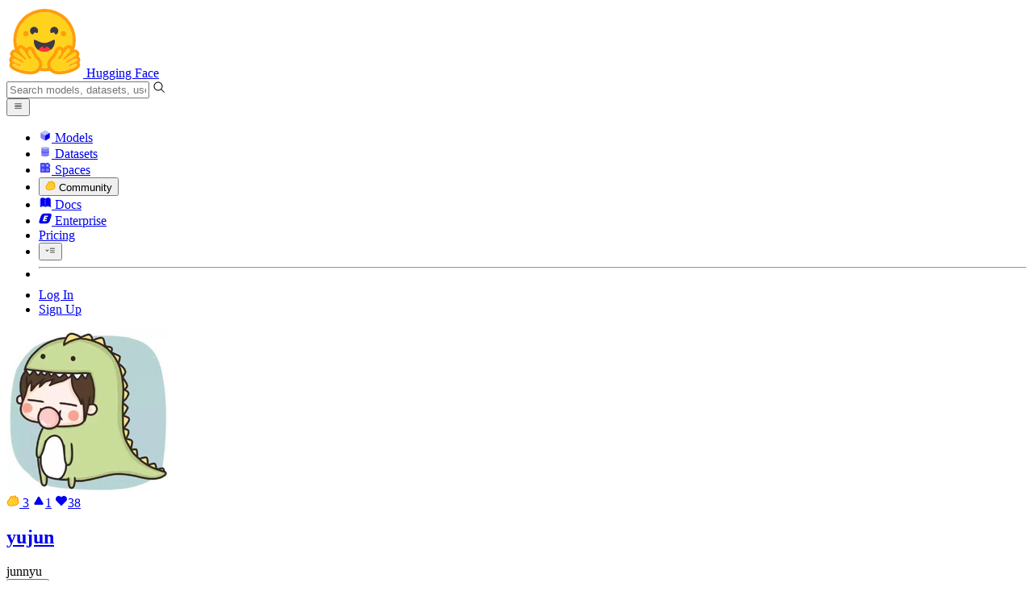

--- FILE ---
content_type: text/javascript
request_url: https://huggingface.co/front/build/kube-92f74ed/index-B6fJCYWR.js
body_size: -65
content:
import{a$ as o,b0 as e}from"./index.js";function s(r,t){o(2,arguments);var a=e(r),i=e(t);return a.getTime()>i.getTime()}export{s as i};


--- FILE ---
content_type: text/javascript
request_url: https://huggingface.co/front/build/kube-92f74ed/CollectionItem-C0O3wLGl.js
body_size: 5305
content:
import{S as he,i as be,s as ke,d as b,w as _,x as m,F as G,y as H,e as p,b as j,c as T,f as S,g as M,j as L,q as X,k as C,m as W,aa as $e,bk as ve,v as O,z,B as A,C as P,r as me,Z as te,l as F,bl as ye,bm as we,U as Y,V as Ie,W as Ne,a4 as re,p as le,h as x,ah as Ee,t as ee,ai as De,am as Te,n as ne}from"./index.js";import{S as Ue}from"./sortable.esm-C0-Qcoum.js";import{I as Se}from"./IconSortable-BA8mY5TE.js";import{I as Ce}from"./IconDelete-DNmq4sJm.js";import{I as Oe,a as ze}from"./IconEditNote-6KW_zcV9.js";import{M as Ae}from"./ModelOverview-CeIcjf3S.js";import{D as Pe}from"./DatasetOverview-L5uj86gW.js";import{S as je}from"./SpaceOverview-OYdA1IfI.js";import{P as Me}from"./PaperOverview-Dm5Jj44D.js";import{I as Ve}from"./IconImage-D-jcBpBu.js";import{I as Be}from"./IconImageAdd-Dv88VuTy.js";import{I as _e}from"./IconSpinner-2Uh2WkCY.js";import{M as Le}from"./MediaViewer-En-Phv4u.js";import{U as ge}from"./UploadDropZone-CtVc5iaB.js";import{C as We}from"./CollectionOverview-DydXlKxT.js";function ae(a,e,r){const t=a.slice();return t[27]=e[r],t[29]=r,t}function oe(a){let e,r;return{c(){e=C("hr"),this.h()},l(t){e=S(t,"HR",{class:!0}),this.h()},h(){var t;p(e,"class",r="absolute left-8 top-0 h-full w-px border-none bg-gray-100 dark:bg-gray-800 "+((t=a[0].note)!=null&&t.html||a[4]?"max-lg:hidden":a[1]&&!a[3]?"hidden lg:group-hover/collection:block":"hidden"))},m(t,l){j(t,e,l)},p(t,l){var o;l&27&&r!==(r="absolute left-8 top-0 h-full w-px border-none bg-gray-100 dark:bg-gray-800 "+((o=t[0].note)!=null&&o.html||t[4]?"max-lg:hidden":t[1]&&!t[3]?"hidden lg:group-hover/collection:block":"hidden"))&&p(e,"class",r)},d(t){t&&b(e)}}}function ie(a){let e,r,t;return r=new Se({props:{classNames:"handle-drag cursor-grab text-gray-400 hover:text-gray-900 dark:text-gray-500 dark:hover:text-gray-300"}}),{c(){e=C("div"),P(r.$$.fragment),this.h()},l(l){e=S(l,"DIV",{class:!0});var o=M(e);A(r.$$.fragment,o),o.forEach(b),this.h()},h(){p(e,"class","absolute left-2 flex h-full items-center transition-opacity")},m(l,o){j(l,e,o),z(r,e,null),t=!0},i(l){t||(m(r.$$.fragment,l),t=!0)},o(l){_(r.$$.fragment,l),t=!1},d(l){l&&b(e),O(r)}}}function se(a){let e,r,t,l,o,i,s,n,f,d,h,g,w,v,D;const E=[Ge,qe],k=[];function y($,I){return $[0].note?0:1}return t=y(a),l=k[t]=E[t](a),n=new Ve({props:{classNames:"hover:text-gray-900 dark:hover:text-gray-300"}}),h=new Ce({props:{classNames:"hover:text-gray-900 dark:hover:text-gray-300"}}),{c(){e=C("div"),r=C("button"),l.c(),i=W(),s=C("button"),P(n.$$.fragment),f=W(),d=C("button"),P(h.$$.fragment),this.h()},l($){e=S($,"DIV",{class:!0});var I=M(e);r=S(I,"BUTTON",{title:!0});var q=M(r);l.l(q),q.forEach(b),i=L(I),s=S(I,"BUTTON",{title:!0});var R=M(s);A(n.$$.fragment,R),R.forEach(b),f=L(I),d=S(I,"BUTTON",{title:!0});var V=M(d);A(h.$$.fragment,V),V.forEach(b),I.forEach(b),this.h()},h(){var $;p(r,"title",o=a[0].note?"Edit note":"Add note"),p(s,"title","Upload images"),te(s,"invisible",a[0].gallery&&a[0].gallery.length>0),p(d,"title","Delete item"),p(e,"class",g="absolute -right-0 gap-1 px-2 sm:gap-1.5 "+(($=a[0].note)!=null&&$.html?a[0].type==="space"?"h-[80px]":"h-16":"h-full")+" flex flex-col items-center justify-start text-gray-400 transition-opacity dark:text-gray-500")},m($,I){j($,e,I),T(e,r),k[t].m(r,null),T(e,i),T(e,s),z(n,s,null),T(e,f),T(e,d),z(h,d,null),w=!0,v||(D=[F(r,"click",a[15]),F(s,"click",a[16]),F(d,"click",a[17])],v=!0)},p($,I){var R;let q=t;t=y($),t!==q&&(G(),_(k[q],1,1,()=>{k[q]=null}),H(),l=k[t],l||(l=k[t]=E[t]($),l.c()),m(l,1),l.m(r,null)),(!w||I&1&&o!==(o=$[0].note?"Edit note":"Add note"))&&p(r,"title",o),(!w||I&1)&&te(s,"invisible",$[0].gallery&&$[0].gallery.length>0),(!w||I&1&&g!==(g="absolute -right-0 gap-1 px-2 sm:gap-1.5 "+((R=$[0].note)!=null&&R.html?$[0].type==="space"?"h-[80px]":"h-16":"h-full")+" flex flex-col items-center justify-start text-gray-400 transition-opacity dark:text-gray-500"))&&p(e,"class",g)},i($){w||(m(l),m(n.$$.fragment,$),m(h.$$.fragment,$),w=!0)},o($){_(l),_(n.$$.fragment,$),_(h.$$.fragment,$),w=!1},d($){$&&b(e),k[t].d(),O(n),O(h),v=!1,me(D)}}}function qe(a){let e,r;return e=new ze({props:{classNames:"hover:text-gray-900 dark:hover:text-gray-300"}}),{c(){P(e.$$.fragment)},l(t){A(e.$$.fragment,t)},m(t,l){z(e,t,l),r=!0},i(t){r||(m(e.$$.fragment,t),r=!0)},o(t){_(e.$$.fragment,t),r=!1},d(t){O(e,t)}}}function Ge(a){let e,r;return e=new Oe({props:{classNames:"hover:text-gray-900 dark:hover:text-gray-300"}}),{c(){P(e.$$.fragment)},l(t){A(e.$$.fragment,t)},m(t,l){z(e,t,l),r=!0},i(t){r||(m(e.$$.fragment,t),r=!0)},o(t){_(e.$$.fragment,t),r=!1},d(t){O(e,t)}}}function He(a){let e,r;return e=new We({props:{collection:a[0]}}),{c(){P(e.$$.fragment)},l(t){A(e.$$.fragment,t)},m(t,l){z(e,t,l),r=!0},p(t,l){const o={};l&1&&(o.collection=t[0]),e.$set(o)},i(t){r||(m(e.$$.fragment,t),r=!0)},o(t){_(e.$$.fragment,t),r=!1},d(t){O(e,t)}}}function Re(a){let e,r;return e=new Me({props:{compact:a[2],paper:a[0]}}),{c(){P(e.$$.fragment)},l(t){A(e.$$.fragment,t)},m(t,l){z(e,t,l),r=!0},p(t,l){const o={};l&4&&(o.compact=t[2]),l&1&&(o.paper=t[0]),e.$set(o)},i(t){r||(m(e.$$.fragment,t),r=!0)},o(t){_(e.$$.fragment,t),r=!1},d(t){O(e,t)}}}function Ze(a){let e,r;return e=new je({props:{size:a[2]?"xs":"sm",classNames:"group-hover/collection:shadow-sm "+(a[2]?"group-hover/collection:rounded-xs":"group-hover/collection:rounded-lg"),space:a[0]}}),{c(){P(e.$$.fragment)},l(t){A(e.$$.fragment,t)},m(t,l){z(e,t,l),r=!0},p(t,l){const o={};l&4&&(o.size=t[2]?"xs":"sm"),l&4&&(o.classNames="group-hover/collection:shadow-sm "+(t[2]?"group-hover/collection:rounded-xs":"group-hover/collection:rounded-lg")),l&1&&(o.space=t[0]),e.$set(o)},i(t){r||(m(e.$$.fragment,t),r=!0)},o(t){_(e.$$.fragment,t),r=!1},d(t){O(e,t)}}}function Fe(a){let e,r;return e=new Pe({props:{compact:a[2],dataset:a[0]}}),{c(){P(e.$$.fragment)},l(t){A(e.$$.fragment,t)},m(t,l){z(e,t,l),r=!0},p(t,l){const o={};l&4&&(o.compact=t[2]),l&1&&(o.dataset=t[0]),e.$set(o)},i(t){r||(m(e.$$.fragment,t),r=!0)},o(t){_(e.$$.fragment,t),r=!1},d(t){O(e,t)}}}function Xe(a){let e,r;return e=new Ae({props:{compact:a[2],model:a[0],showMediaPreview:!0}}),{c(){P(e.$$.fragment)},l(t){A(e.$$.fragment,t)},m(t,l){z(e,t,l),r=!0},p(t,l){const o={};l&4&&(o.compact=t[2]),l&1&&(o.model=t[0]),e.$set(o)},i(t){r||(m(e.$$.fragment,t),r=!0)},o(t){_(e.$$.fragment,t),r=!1},d(t){O(e,t)}}}function Je(a){let e,r;return e=new ge({props:{classNames:"flex bg-gray-50 hover:bg-gray-100 dark:bg-gray-900 dark:hover:bg-gray-800 border border-dashed rounded-lg h-16 sm:h-24 p-10 items-center justify-center mt-3.5 text-sm hover:cursor-pointer gap-2 text-gray-500",draggingClassNames:"ring-3",acceptContent:["image"],multiple:!0,$$slots:{default:[xe,({isUploading:t})=>({26:t}),({isUploading:t})=>t?67108864:0]},$$scope:{ctx:a}}}),e.$on("upload-success",a[12]),e.$on("upload-error",pe),{c(){P(e.$$.fragment)},l(t){A(e.$$.fragment,t)},m(t,l){z(e,t,l),r=!0},p(t,l){const o={};l&1140850688&&(o.$$scope={dirty:l,ctx:t}),e.$set(o)},i(t){r||(m(e.$$.fragment,t),r=!0)},o(t){_(e.$$.fragment,t),r=!1},d(t){O(e,t)}}}function Ke(a){let e,r=[],t=new Map,l,o,i=a[0].gallery;const s=f=>f[27];for(let f=0;f<i.length;f+=1){let d=ae(a,i,f),h=s(d);t.set(h,r[f]=ce(h,d))}let n=a[1]&&ue(a);return{c(){e=C("ul");for(let f=0;f<r.length;f+=1)r[f].c();l=W(),n&&n.c(),this.h()},l(f){e=S(f,"UL",{class:!0});var d=M(e);for(let h=0;h<r.length;h+=1)r[h].l(d);l=L(d),n&&n.l(d),d.forEach(b),this.h()},h(){p(e,"class","mt-3.5 inline-flex flex-wrap items-center gap-2")},m(f,d){j(f,e,d);for(let h=0;h<r.length;h+=1)r[h]&&r[h].m(e,null);T(e,l),n&&n.m(e,null),a[20](e),o=!0},p(f,d){d&24579&&(i=f[0].gallery,G(),r=ye(r,d,s,1,f,i,t,e,we,ce,l,ae),H()),f[1]?n?(n.p(f,d),d&2&&m(n,1)):(n=ue(f),n.c(),m(n,1),n.m(e,null)):n&&(G(),_(n,1,1,()=>{n=null}),H())},i(f){if(!o){for(let d=0;d<i.length;d+=1)m(r[d]);m(n),o=!0}},o(f){for(let d=0;d<r.length;d+=1)_(r[d]);_(n),o=!1},d(f){f&&b(e);for(let d=0;d<r.length;d+=1)r[d].d();n&&n.d(),a[20](null)}}}function Qe(a){let e,r,t,l,o;return{c(){e=C("div"),r=ee("Drag images here or click to browse your computer."),t=W(),l=C("div"),o=ee("Tap here to upload images"),this.h()},l(i){e=S(i,"DIV",{class:!0});var s=M(e);r=x(s,"Drag images here or click to browse your computer."),s.forEach(b),t=L(i),l=S(i,"DIV",{class:!0});var n=M(l);o=x(n,"Tap here to upload images"),n.forEach(b),this.h()},h(){p(e,"class","hidden md:block"),p(l,"class","md:hidden")},m(i,s){j(i,e,s),T(e,r),j(i,t,s),j(i,l,s),T(l,o)},i:ne,o:ne,d(i){i&&b(e),i&&b(t),i&&b(l)}}}function Ye(a){let e,r;return e=new _e({props:{classNames:"animate-spin"}}),{c(){P(e.$$.fragment)},l(t){A(e.$$.fragment,t)},m(t,l){z(e,t,l),r=!0},i(t){r||(m(e.$$.fragment,t),r=!0)},o(t){_(e.$$.fragment,t),r=!1},d(t){O(e,t)}}}function xe(a){let e,r,t,l;const o=[Ye,Qe],i=[];function s(n,f){return n[26]?0:1}return e=s(a),r=i[e]=o[e](a),{c(){r.c(),t=X()},l(n){r.l(n),t=X()},m(n,f){i[e].m(n,f),j(n,t,f),l=!0},p(n,f){let d=e;e=s(n),e!==d&&(G(),_(i[d],1,1,()=>{i[d]=null}),H(),r=i[e],r||(r=i[e]=o[e](n),r.c()),m(r,1),r.m(t.parentNode,t))},i(n){l||(m(r),l=!0)},o(n){_(r),l=!1},d(n){i[e].d(n),n&&b(t)}}}function fe(a){let e,r,t,l,o;r=new Te({});function i(){return a[19](a[27])}return{c(){e=C("button"),P(r.$$.fragment),this.h()},l(s){e=S(s,"BUTTON",{class:!0});var n=M(e);A(r.$$.fragment,n),n.forEach(b),this.h()},h(){p(e,"class","absolute right-1 top-1 flex items-center justify-center overflow-hidden rounded-sm bg-black/80 text-white hover:cursor-pointer hover:bg-red-500")},m(s,n){j(s,e,n),z(r,e,null),t=!0,l||(o=F(e,"click",i),l=!0)},p(s,n){a=s},i(s){t||(m(r.$$.fragment,s),t=!0)},o(s){_(r.$$.fragment,s),t=!1},d(s){s&&b(e),O(r),l=!1,o()}}}function ce(a,e){let r,t,l,o,i,s,n,f,d;function h(){return e[18](e[29])}let g=e[1]&&fe(e);return{key:a,first:null,c(){r=C("li"),t=C("button"),l=C("img"),i=W(),g&&g.c(),this.h()},l(w){r=S(w,"LI",{class:!0,"data-id":!0});var v=M(r);t=S(v,"BUTTON",{class:!0});var D=M(t);l=S(D,"IMG",{src:!0,class:!0,alt:!0}),D.forEach(b),i=L(v),g&&g.l(v),v.forEach(b),this.h()},h(){re(l.src,o=e[27])||p(l,"src",o),p(l,"class","h-16 min-w-[2rem] object-contain sm:h-24"),p(l,"alt",""),p(t,"class","handle-drag-gallery"),p(r,"class","gallery-image group/image relative h-16 overflow-hidden rounded-lg border bg-gray-100 dark:bg-gray-800 sm:h-24"),p(r,"data-id",s=e[27]),this.first=r},m(w,v){j(w,r,v),T(r,t),T(t,l),T(r,i),g&&g.m(r,null),n=!0,f||(d=F(t,"click",h),f=!0)},p(w,v){e=w,(!n||v&1&&!re(l.src,o=e[27]))&&p(l,"src",o),e[1]?g?(g.p(e,v),v&2&&m(g,1)):(g=fe(e),g.c(),m(g,1),g.m(r,null)):g&&(G(),_(g,1,1,()=>{g=null}),H()),(!n||v&1&&s!==(s=e[27]))&&p(r,"data-id",s)},i(w){n||(m(g),n=!0)},o(w){_(g),n=!1},d(w){w&&b(r),g&&g.d(),f=!1,d()}}}function ue(a){let e,r;return e=new ge({props:{classNames:"flex bg-gray-50 rounded-lg h-16 sm:h-24 w-14 items-center justify-center text-sm hover:cursor-pointer dark:bg-gray-900 border-dashed border hover:bg-gray-100 dark:hover:bg-gray-800",draggingClassNames:"ring-3",acceptContent:["image"],multiple:!0,$$slots:{default:[rt,({isUploading:t})=>({26:t}),({isUploading:t})=>t?67108864:0]},$$scope:{ctx:a}}}),e.$on("upload-success",a[12]),e.$on("upload-error",pe),{c(){P(e.$$.fragment)},l(t){A(e.$$.fragment,t)},m(t,l){z(e,t,l),r=!0},p(t,l){const o={};l&1140850688&&(o.$$scope={dirty:l,ctx:t}),e.$set(o)},i(t){r||(m(e.$$.fragment,t),r=!0)},o(t){_(e.$$.fragment,t),r=!1},d(t){O(e,t)}}}function et(a){let e,r;return e=new Be({}),{c(){P(e.$$.fragment)},l(t){A(e.$$.fragment,t)},m(t,l){z(e,t,l),r=!0},i(t){r||(m(e.$$.fragment,t),r=!0)},o(t){_(e.$$.fragment,t),r=!1},d(t){O(e,t)}}}function tt(a){let e,r;return e=new _e({props:{classNames:"animate-spin"}}),{c(){P(e.$$.fragment)},l(t){A(e.$$.fragment,t)},m(t,l){z(e,t,l),r=!0},i(t){r||(m(e.$$.fragment,t),r=!0)},o(t){_(e.$$.fragment,t),r=!1},d(t){O(e,t)}}}function rt(a){let e,r,t,l;const o=[tt,et],i=[];function s(n,f){return n[26]?0:1}return e=s(a),r=i[e]=o[e](a),{c(){r.c(),t=X()},l(n){r.l(n),t=X()},m(n,f){i[e].m(n,f),j(n,t,f),l=!0},p(n,f){let d=e;e=s(n),e!==d&&(G(),_(i[d],1,1,()=>{i[d]=null}),H(),r=i[e],r||(r=i[e]=o[e](n),r.c()),m(r,1),r.m(t.parentNode,t))},i(n){l||(m(r),l=!0)},o(n){_(r),l=!1},d(n){i[e].d(n),n&&b(t)}}}function lt(a){let e,r,t,l,o,i=a[0].note.html+"";return{c(){e=C("p"),r=C("span"),t=ee("Note"),l=W(),o=new De(!1),this.h()},l(s){e=S(s,"P",{class:!0});var n=M(e);r=S(n,"SPAN",{class:!0});var f=M(r);t=x(f,"Note"),f.forEach(b),l=L(n),o=Ee(n,!1),n.forEach(b),this.h()},h(){p(r,"class","mr-1.5 italic text-gray-700"),o.a=null,p(e,"class","text-md mt-2 whitespace-pre-line break-words text-gray-400 [&>a]:underline")},m(s,n){j(s,e,n),T(e,r),T(r,t),T(e,l),o.m(i,e)},p(s,n){n&1&&i!==(i=s[0].note.html+"")&&o.p(i)},d(s){s&&b(e)}}}function nt(a){let e,r,t,l;return{c(){e=C("textarea"),this.h()},l(o){e=S(o,"TEXTAREA",{class:!0,rows:!0,maxlength:!0,placeholder:!0}),M(e).forEach(b),this.h()},h(){p(e,"class","form-input mt-3.5! border-0! outline-hidden dark:border-2! resize-none bg-gray-200/40 p-2.5 text-gray-600"),p(e,"rows","4"),p(e,"maxlength","500"),p(e,"placeholder",r="Add a note for "+a[0].id)},m(o,i){j(o,e,i),a[21](e),le(e,a[7]),t||(l=[F(e,"input",a[22]),F(e,"blur",a[23])],t=!0)},p(o,i){i&1&&r!==(r="Add a note for "+o[0].id)&&p(e,"placeholder",r),i&128&&le(e,o[7])},d(o){o&&b(e),a[21](null),t=!1,me(l)}}}function de(a){let e,r,t;function l(i){a[24](i)}let o={mediaUrls:a[0].gallery,mediaIndex:a[9],urlParamPrefix:a[0]._id.toString()};return a[10]!==void 0&&(o.open=a[10]),e=new Le({props:o}),Y.push(()=>Ie(e,"open",l)),{c(){P(e.$$.fragment)},l(i){A(e.$$.fragment,i)},m(i,s){z(e,i,s),t=!0},p(i,s){const n={};s&1&&(n.mediaUrls=i[0].gallery),s&512&&(n.mediaIndex=i[9]),s&1&&(n.urlParamPrefix=i[0]._id.toString()),!r&&s&1024&&(r=!0,n.open=i[10],Ne(()=>r=!1)),e.$set(n)},i(i){t||(m(e.$$.fragment,i),t=!0)},o(i){_(e.$$.fragment,i),t=!1},d(i){O(e,i)}}}function at(a){let e,r,t,l,o,i,s,n,f,d,h,g,w,v,D,E=!a[2]&&oe(a),k=a[1]&&ie(),y=a[1]&&se(a);const $=[Xe,Fe,Ze,Re,He],I=[];function q(u,c){return u[0].type==="model"?0:u[0].type==="dataset"?1:u[0].type==="space"?2:u[0].type==="paper"?3:u[0].type==="collection"?4:-1}~(o=q(a))&&(i=I[o]=$[o](a));const R=[Ke,Je],V=[];function K(u,c){return u[0].gallery&&u[0].gallery.length>0?0:u[8]?1:-1}~(n=K(a))&&(f=V[n]=R[n](a));function Q(u,c){var B;if(u[4])return nt;if((B=u[0].note)!=null&&B.html&&!u[2])return lt}let Z=Q(a),U=Z&&Z(a),N=a[0].gallery&&de(a);return{c(){e=C("li"),E&&E.c(),r=W(),k&&k.c(),t=W(),y&&y.c(),l=W(),i&&i.c(),s=W(),f&&f.c(),d=W(),U&&U.c(),w=W(),N&&N.c(),v=X(),this.h()},l(u){e=S(u,"LI",{class:!0,"data-id":!0});var c=M(e);E&&E.l(c),r=L(c),k&&k.l(c),t=L(c),y&&y.l(c),l=L(c),i&&i.l(c),s=L(c),f&&f.l(c),d=L(c),U&&U.l(c),c.forEach(b),w=L(u),N&&N.l(u),v=X(),this.h()},h(){p(e,"class",h="collection-item group/collection relative "+(a[1]?"max-sm:-mx-3":"")+" "+(a[2]?"":"lg:pl-12 lg:pr-10")+" "+(!a[2]&&a[1]?"pl-8 pr-8":"")),p(e,"data-id",g=a[0].id)},m(u,c){j(u,e,c),E&&E.m(e,null),T(e,r),k&&k.m(e,null),T(e,t),y&&y.m(e,null),T(e,l),~o&&I[o].m(e,null),T(e,s),~n&&V[n].m(e,null),T(e,d),U&&U.m(e,null),j(u,w,c),N&&N.m(u,c),j(u,v,c),D=!0},p(u,[c]){u[2]?E&&(E.d(1),E=null):E?E.p(u,c):(E=oe(u),E.c(),E.m(e,r)),u[1]?k?c&2&&m(k,1):(k=ie(),k.c(),m(k,1),k.m(e,t)):k&&(G(),_(k,1,1,()=>{k=null}),H()),u[1]?y?(y.p(u,c),c&2&&m(y,1)):(y=se(u),y.c(),m(y,1),y.m(e,l)):y&&(G(),_(y,1,1,()=>{y=null}),H());let B=o;o=q(u),o===B?~o&&I[o].p(u,c):(i&&(G(),_(I[B],1,1,()=>{I[B]=null}),H()),~o?(i=I[o],i?i.p(u,c):(i=I[o]=$[o](u),i.c()),m(i,1),i.m(e,s)):i=null);let J=n;n=K(u),n===J?~n&&V[n].p(u,c):(f&&(G(),_(V[J],1,1,()=>{V[J]=null}),H()),~n?(f=V[n],f?f.p(u,c):(f=V[n]=R[n](u),f.c()),m(f,1),f.m(e,d)):f=null),Z===(Z=Q(u))&&U?U.p(u,c):(U&&U.d(1),U=Z&&Z(u),U&&(U.c(),U.m(e,null))),(!D||c&6&&h!==(h="collection-item group/collection relative "+(u[1]?"max-sm:-mx-3":"")+" "+(u[2]?"":"lg:pl-12 lg:pr-10")+" "+(!u[2]&&u[1]?"pl-8 pr-8":"")))&&p(e,"class",h),(!D||c&1&&g!==(g=u[0].id))&&p(e,"data-id",g),u[0].gallery?N?(N.p(u,c),c&1&&m(N,1)):(N=de(u),N.c(),m(N,1),N.m(v.parentNode,v)):N&&(G(),_(N,1,1,()=>{N=null}),H())},i(u){D||(m(k),m(y),m(i),m(f),m(N),D=!0)},o(u){_(k),_(y),_(i),_(f),_(N),D=!1},d(u){u&&b(e),E&&E.d(),k&&k.d(),y&&y.d(),~o&&I[o].d(),~n&&V[n].d(),U&&U.d(),u&&b(w),N&&N.d(u),u&&b(v)}}}function pe(a){return console.error("Upload failed: ",a.detail.error),alert("The file upload failed!")}function ot(a,e,r){var u;let{canWrite:t}=e,{item:l}=e,{compact:o=!1}=e,{isDragging:i=!1}=e,s=!1,n=((u=l.note)==null?void 0:u.text)??"",f,d,h,g=!1,w,v=!1;const D=$e();function E(c){r(0,l.gallery=[...l.gallery??[],...c.detail.urls],l),D("gallery-edit",{_id:l._id,gallery:l.gallery})}function k(c){r(0,l.gallery=(l.gallery??[]).filter(B=>B!==c),l),D("gallery-edit",{_id:l._id,gallery:l.gallery})}function y(c){r(9,w=c),r(10,v=!0)}ve(()=>h==null?void 0:h.destroy());const $=()=>{r(4,s=!s)},I=()=>{r(8,g=!g)},q=()=>D("delete",{_id:l._id}),R=c=>y(c),V=c=>k(c);function K(c){Y[c?"unshift":"push"](()=>{d=c,r(6,d)})}function Q(c){Y[c?"unshift":"push"](()=>{f=c,r(5,f)})}function Z(){n=this.value,r(7,n)}const U=()=>{D("note-edit",{_id:l._id,note:n??""}),r(4,s=!1)};function N(c){v=c,r(10,v)}return a.$$set=c=>{"canWrite"in c&&r(1,t=c.canWrite),"item"in c&&r(0,l=c.item),"compact"in c&&r(2,o=c.compact),"isDragging"in c&&r(3,i=c.isDragging)},a.$$.update=()=>{a.$$.dirty&48&&s&&f&&f.focus(),a.$$.dirty&67&&t&&l.gallery&&l.gallery.length>0&&d&&(h=Ue.create(d,{group:"gallery-images",handle:".handle-drag-gallery",draggable:".gallery-image",animation:0,onStart:()=>{document.body.classList.add("cursor-grabbing")},onEnd:async c=>{if(document.body.classList.remove("cursor-grabbing"),c.oldIndex===void 0||c.newIndex===void 0||c.newIndex===c.oldIndex)return;const B=[...l.gallery??[]],J=B.splice(c.oldIndex,1)[0];B.splice(c.newIndex,0,J),D("gallery-edit",{_id:l._id,gallery:B})}}))},[l,t,o,i,s,f,d,n,g,w,v,D,E,k,y,$,I,q,R,V,K,Q,Z,U,N]}class yt extends he{constructor(e){super(),be(this,e,ot,at,ke,{canWrite:1,item:0,compact:2,isDragging:3})}}export{yt as C};


--- FILE ---
content_type: text/javascript
request_url: https://huggingface.co/front/build/kube-92f74ed/Pagination-Cw26zq08.js
body_size: 2524
content:
import{S as K,i as Q,s as W,d as k,w,x as p,F as Y,y as Z,e as P,b as A,l as x,A as $,f as C,g as D,k as E,n as ee,v as L,z as S,B as q,j,h as H,C as U,m as R,t as M,q as O,aG as le,a as ne,c as N,o as re}from"./index.js";import{I as te}from"./IconCaretLeft-D516tTA6.js";function ie(n){let a,e,t,r;return t=new te({props:{classNames:"ml-1.5 transform rotate-180"}}),{c(){a=M(n[5]),e=R(),U(t.$$.fragment)},l(l){a=H(l,n[5]),e=j(l),q(t.$$.fragment,l)},m(l,c){A(l,a,c),A(l,e,c),S(t,l,c),r=!0},p:ee,i(l){r||(p(t.$$.fragment,l),r=!0)},o(l){w(t.$$.fragment,l),r=!1},d(l){l&&k(a),l&&k(e),L(t,l)}}}function se(n){let a,e,t,r;return a=new te({props:{classNames:"mr-1.5"}}),{c(){U(a.$$.fragment),e=R(),t=M(n[4])},l(l){q(a.$$.fragment,l),e=j(l),t=H(l,n[4])},m(l,c){S(a,l,c),A(l,e,c),A(l,t,c),r=!0},p:ee,i(l){r||(p(a.$$.fragment,l),r=!0)},o(l){w(a.$$.fragment,l),r=!1},d(l){L(a,l),l&&k(e),l&&k(t)}}}function fe(n){let a,e,t,r,l,c,g,h;const b=[se,ie],u=[];function f(o,i){return o[0]==="previous"?0:1}return e=f(n),t=u[e]=b[e](n),{c(){a=E("a"),t.c(),this.h()},l(o){a=C(o,"A",{class:!0,href:!0});var i=D(a);t.l(i),i.forEach(k),this.h()},h(){P(a,"class",r="flex items-center rounded-lg px-2.5 py-1 hover:bg-gray-50 dark:hover:bg-gray-800 "+(n[3]?"pointer-events-none cursor-default text-gray-400 hover:text-gray-700":"")),P(a,"href",l=n[2]??"")},m(o,i){A(o,a,i),u[e].m(a,null),c=!0,g||(h=x(a,"click",$(n[7])),g=!0)},p(o,[i]){let m=e;e=f(o),e===m?u[e].p(o,i):(Y(),w(u[m],1,1,()=>{u[m]=null}),Z(),t=u[e],t?t.p(o,i):(t=u[e]=b[e](o),t.c()),p(t,1),t.m(a,null)),(!c||i&8&&r!==(r="flex items-center rounded-lg px-2.5 py-1 hover:bg-gray-50 dark:hover:bg-gray-800 "+(o[3]?"pointer-events-none cursor-default text-gray-400 hover:text-gray-700":"")))&&P(a,"class",r),(!c||i&4&&l!==(l=o[2]??""))&&P(a,"href",l)},i(o){c||(p(t),c=!0)},o(o){w(t),c=!1},d(o){o&&k(a),u[e].d(),g=!1,h()}}}function oe(n,a,e){let{direction:t}=a,{onClick:r=()=>{}}=a,{href:l=null}=a,{isDisabled:c=!1}=a,{label:g=void 0}=a;const h=(g==null?void 0:g.previous)??"Previous",b=(g==null?void 0:g.next)??"Next",u=()=>r(t);return n.$$set=f=>{"direction"in f&&e(0,t=f.direction),"onClick"in f&&e(1,r=f.onClick),"href"in f&&e(2,l=f.href),"isDisabled"in f&&e(3,c=f.isDisabled),"label"in f&&e(6,g=f.label)},[t,r,l,c,h,b,g,u]}class V extends K{constructor(a){super(),Q(this,a,oe,fe,W,{direction:0,onClick:1,href:2,isDisabled:3,label:6})}}function z(n,a,e){const t=n.slice();return t[18]=a[e],t}function F(n){let a,e,t,r,l,c,g,h,b,u;r=new V({props:{direction:"previous",href:n[5],isDisabled:!n[5],label:n[1],onClick:n[6]}});let f=n[3],o=[];for(let i=0;i<f.length;i+=1)o[i]=J(z(n,f,i));return h=new V({props:{direction:"next",href:n[4],isDisabled:!n[4],label:n[1],onClick:n[6]}}),{c(){a=E("nav"),e=E("ul"),t=E("li"),U(r.$$.fragment),l=R();for(let i=0;i<o.length;i+=1)o[i].c();c=R(),g=E("li"),U(h.$$.fragment),this.h()},l(i){a=C(i,"NAV",{});var m=D(a);e=C(m,"UL",{class:!0});var _=D(e);t=C(_,"LI",{});var y=D(t);q(r.$$.fragment,y),y.forEach(k),l=j(_);for(let I=0;I<o.length;I+=1)o[I].l(_);c=j(_),g=C(_,"LI",{});var d=D(g);q(h.$$.fragment,d),d.forEach(k),_.forEach(k),m.forEach(k),this.h()},h(){P(e,"class",b="flex select-none items-center justify-between space-x-2 text-gray-700 sm:justify-center "+n[0])},m(i,m){A(i,a,m),N(a,e),N(e,t),S(r,t,null),N(e,l);for(let _=0;_<o.length;_+=1)o[_]&&o[_].m(e,null);N(e,c),N(e,g),S(h,g,null),u=!0},p(i,m){const _={};if(m&32&&(_.href=i[5]),m&32&&(_.isDisabled=!i[5]),m&2&&(_.label=i[1]),r.$set(_),m&136){f=i[3];let d;for(d=0;d<f.length;d+=1){const I=z(i,f,d);o[d]?o[d].p(I,m):(o[d]=J(I),o[d].c(),o[d].m(e,c))}for(;d<o.length;d+=1)o[d].d(1);o.length=f.length}const y={};m&16&&(y.href=i[4]),m&16&&(y.isDisabled=!i[4]),m&2&&(y.label=i[1]),h.$set(y),(!u||m&1&&b!==(b="flex select-none items-center justify-between space-x-2 text-gray-700 sm:justify-center "+i[0]))&&P(e,"class",b)},i(i){u||(p(r.$$.fragment,i),p(h.$$.fragment,i),u=!0)},o(i){w(r.$$.fragment,i),w(h.$$.fragment,i),u=!1},d(i){i&&k(a),L(r),ne(o,i),L(h)}}}function J(n){let a,e,t=n[18].label+"",r,l,c,g,h;function b(){return n[16](n[18])}return{c(){a=E("li"),e=E("a"),r=M(t),this.h()},l(u){a=C(u,"LI",{class:!0});var f=D(a);e=C(f,"A",{class:!0,href:!0});var o=D(e);r=H(o,t),o.forEach(k),f.forEach(k),this.h()},h(){P(e,"class",l="rounded-lg px-2.5 py-1 "+(n[18].isActive?"bg-gray-50 font-semibold ring-1 ring-inset ring-gray-200 dark:bg-gray-900 dark:text-yellow-500 dark:ring-gray-900":"")+" "+(n[18].isDisabled?"pointer-events-none cursor-default":"hover:bg-gray-50 dark:hover:bg-gray-800")),P(e,"href",c=n[18].href),P(a,"class","hidden sm:block")},m(u,f){A(u,a,f),N(a,e),N(e,r),g||(h=x(e,"click",$(b)),g=!0)},p(u,f){n=u,f&8&&t!==(t=n[18].label+"")&&re(r,t),f&8&&l!==(l="rounded-lg px-2.5 py-1 "+(n[18].isActive?"bg-gray-50 font-semibold ring-1 ring-inset ring-gray-200 dark:bg-gray-900 dark:text-yellow-500 dark:ring-gray-900":"")+" "+(n[18].isDisabled?"pointer-events-none cursor-default":"hover:bg-gray-50 dark:hover:bg-gray-800"))&&P(e,"class",l),f&8&&c!==(c=n[18].href)&&P(e,"href",c)},d(u){u&&k(a),g=!1,h()}}}function ce(n){let a,e,t=n[2]>1&&F(n);return{c(){t&&t.c(),a=O()},l(r){t&&t.l(r),a=O()},m(r,l){t&&t.m(r,l),A(r,a,l),e=!0},p(r,[l]){r[2]>1?t?(t.p(r,l),l&4&&p(t,1)):(t=F(r),t.c(),p(t,1),t.m(a.parentNode,a)):t&&(Y(),w(t,1,1,()=>{t=null}),Z())},i(r){e||(p(t),e=!0)},o(r){w(t),e=!1},d(r){t&&t.d(r),r&&k(a)}}}const G=2,T="__page_index__";function ue(n,a,e){let t,r,l;const c={href:"#",isActive:!1,isDisabled:!0,label:"...",pageIndex:-1};let{classNames:g=""}=a,{numItemsPerPage:h}=a,{numTotalItems:b}=a,{onChange:u=()=>{}}=a,{pageIndex:f}=a,{path:o=""}=a,{queryParams:i={}}=a,{paginationArrowLabel:m=void 0}=a,{pageParamName:_="p"}=a,y,d=[];function I(s){const v=f+(s==="next"?1:-1);X(v)}function X(s){s>=0&&s<t&&u(s)}const ae=s=>X(s.pageIndex);return n.$$set=s=>{"classNames"in s&&e(0,g=s.classNames),"numItemsPerPage"in s&&e(8,h=s.numItemsPerPage),"numTotalItems"in s&&e(9,b=s.numTotalItems),"onChange"in s&&e(10,u=s.onChange),"pageIndex"in s&&e(11,f=s.pageIndex),"path"in s&&e(12,o=s.path),"queryParams"in s&&e(13,i=s.queryParams),"paginationArrowLabel"in s&&e(1,m=s.paginationArrowLabel),"pageParamName"in s&&e(14,_=s.pageParamName)},n.$$.update=()=>{if(n.$$.dirty&28672&&e(15,y=o+le({...i,[_]:T}).replace(/%2C/g,",").replace(/%3A/g,":")),n.$$.dirty&768&&e(2,t=Math.ceil(b/h)),n.$$.dirty&34816&&e(5,r=f-1>=0?y.replace(T,`${f-1}`):null),n.$$.dirty&34820&&e(4,l=f+1<t?y.replace(T,`${f+1}`):null),n.$$.dirty&34820){let s=[0,...new Array(G).fill(0).map((v,B)=>f+B-G),f,...new Array(G).fill(0).map((v,B)=>f+B+1),t-1].filter(v=>v>=0&&v<t);s=[...new Set(s)],s.length>=2&&s[1]!==s[0]+1&&(s=[s[0],-1,...s.slice(1)]),s.length>=2&&s.at(-1)!==s.at(-2)+1&&s.at(-2)!==-1&&(s=[...s.slice(0,-1),-1,s.at(-1)]),e(3,d=s.map(v=>v===-1?c:{href:y.replace(T,`${v}`),isActive:v===f,isDisabled:!1,label:`${(v+1).toLocaleString("en-US")}`,pageIndex:v}))}},[g,m,t,d,l,r,I,X,h,b,u,f,o,i,_,y,ae]}class he extends K{constructor(a){super(),Q(this,a,ue,ce,W,{classNames:0,numItemsPerPage:8,numTotalItems:9,onChange:10,pageIndex:11,path:12,queryParams:13,paginationArrowLabel:1,pageParamName:14})}}export{he as P,V as a};


--- FILE ---
content_type: text/javascript
request_url: https://huggingface.co/front/build/kube-92f74ed/SocialPostCard-Cpv-lrVi.js
body_size: 15728
content:
import{S as Me,i as Be,s as ze,d as p,v as z,r as Ue,w as E,x as b,F as re,y as le,e as g,b as S,c as k,z as q,ax as qe,l as ee,f as U,g as N,B as K,j as R,q as Te,k as C,C as F,m as A,h as se,t as ae,a as Ge,U as be,V as Ye,W as Qe,a4 as ve,cR as tt,o as ye,aa as Xe,d8 as rt,bO as Ve,av as qt,a6 as Ft,bz as Ht,ap as Kt,ao as Wt,ar as Gt,am as Rt,A as Ie,K as Yt,a3 as Qt,cs as Ke,a5 as lt,bl as Xt,bm as Jt,bo as Zt,bg as xt,aj as Je,n as we,ag as nt,Q as er,aC as tr,D as rr,aq as At,as as Vt,at as Ot,au as jt,az as We,J as Mt,aA as lr,bf as nr,aE as Oe,ay as sr,co as ar,E as or,H as je}from"./index.js";import{D as Pe}from"./DiscussionRole-Ck3eRmA0.js";import{T as ir,c as fr,R as ur,D as cr}from"./codeCopy-Cp8cvR6L.js";import{I as Bt}from"./IconSocialPostFilled-pC50b997.js";import{M as dr}from"./MediaViewer-En-Phv4u.js";import{c as mr}from"./clamp-Bz1Dngmx.js";import{I as hr}from"./IconPlay-DVts2PQf.js";import{R as gr}from"./RichTextContent-BixsYzm_.js";import{I as pr}from"./Image-CRKxwdjb.js";import{C as _r}from"./Contributors-VmXny_AL.js";import{S as br}from"./sortable.esm-C0-Qcoum.js";import{M as vr}from"./ModalBody-Cdpqmu2T.js";import{I as kr,V as wr}from"./Media-DHp7jJPz.js";import{I as yr}from"./IconAt-DPMG2GGl.js";import{I as Ir}from"./IconSocialPostPlus-Bcpr-WNp.js";import{I as $r}from"./IconSpinner-2Uh2WkCY.js";import{I as Er}from"./IconImage-D-jcBpBu.js";import{I as Pr}from"./IconCode-tppeiH-5.js";import{E as Tr,U as Lr}from"./EmojiAutocompleteMenu-CpSCa4jh.js";import{I as Ur}from"./IconInfo-C9Bkhbpi.js";import{w as Cr}from"./warnUnsaved-B_8FJ0DN.js";import{I as Nr}from"./IconBarChartSlim-W7UCrEYP.js";import{I as Dr}from"./IconReply-DfzB1_0b.js";import{I as Sr}from"./IconKebabMenu-FvSoUyqX.js";import{i as st}from"./index-B6fJCYWR.js";function at(l,e,t){const r=l.slice();return r[18]=e[t],r[19]=e,r[20]=t,r}function ot(l){let e,t;return e=new ir({props:{apiUrl:`/api/posts/${l[1].author.name}/${l[1].slug}/translate`,identifiedLanguage:l[1].identifiedLanguage,acceptLanguages:l[4],textSource:"socialPost"}}),e.$on("socialPostTranslation",l[13]),{c(){F(e.$$.fragment)},l(r){K(e.$$.fragment,r)},m(r,a){q(e,r,a),t=!0},p(r,a){const n={};a&2&&(n.apiUrl=`/api/posts/${r[1].author.name}/${r[1].slug}/translate`),a&2&&(n.identifiedLanguage=r[1].identifiedLanguage),a&16&&(n.acceptLanguages=r[4]),e.$set(n)},i(r){t||(b(e.$$.fragment,r),t=!0)},o(r){E(e.$$.fragment,r),t=!1},d(r){z(e,r)}}}function it(l){let e,t,r;return{c(){e=C("a"),t=ae("…read more"),this.h()},l(a){e=U(a,"A",{href:!0,class:!0});var n=N(e);t=se(n,"…read more"),n.forEach(p),this.h()},h(){g(e,"href",r=l[1].url),g(e,"class","text-smd/6 absolute bottom-0 right-4 border-0 bg-white pl-1 text-gray-400 underline hover:text-gray-700 dark:bg-[#111621] dark:text-gray-400 dark:hover:text-gray-100 sm:text-base/[1.6rem]")},m(a,n){S(a,e,n),k(e,t)},p(a,n){n&2&&r!==(r=a[1].url)&&g(e,"href",r)},d(a){a&&p(e)}}}function ft(l){let e,t,r,a,n=l[1].attachments,s=[];for(let o=0;o<n.length;o+=1)s[o]=ct(at(l,n,o));const f=o=>E(s[o],1,1,()=>{s[o]=null});return{c(){e=C("div"),t=C("div"),r=C("ul");for(let o=0;o<s.length;o+=1)s[o].c();this.h()},l(o){e=U(o,"DIV",{class:!0});var u=N(e);t=U(u,"DIV",{class:!0});var i=N(t);r=U(i,"UL",{class:!0});var w=N(r);for(let y=0;y<s.length;y+=1)s[y].l(w);w.forEach(p),i.forEach(p),u.forEach(p),this.h()},h(){g(r,"class","flex w-auto items-center gap-2"),g(t,"class","no-scrollbar w-full overflow-x-auto pb-2"),g(e,"class","mt-5 overflow-hidden px-4")},m(o,u){S(o,e,u),k(e,t),k(t,r);for(let i=0;i<s.length;i+=1)s[i]&&s[i].m(r,null);a=!0},p(o,u){if(u&2562){n=o[1].attachments;let i;for(i=0;i<n.length;i+=1){const w=at(o,n,i);s[i]?(s[i].p(w,u),b(s[i],1)):(s[i]=ct(w),s[i].c(),b(s[i],1),s[i].m(r,null))}for(re(),i=n.length;i<s.length;i+=1)f(i);le()}},i(o){if(!a){for(let u=0;u<n.length;u+=1)b(s[u]);a=!0}},o(o){s=s.filter(Boolean);for(let u=0;u<s.length;u+=1)E(s[u]);a=!1},d(o){o&&p(e),Ge(s,o)}}}function Rr(l){let e,t;return e=new pr({props:{src:l[18].url,class:"h-24 min-w-[2rem] object-contain sm:min-w-[4rem]",draggable:"false"}}),{c(){F(e.$$.fragment)},l(r){K(e.$$.fragment,r)},m(r,a){q(e,r,a),t=!0},p(r,a){const n={};a&2&&(n.src=r[18].url),e.$set(n)},i(r){t||(b(e.$$.fragment,r),t=!0)},o(r){E(e.$$.fragment,r),t=!1},d(r){z(e,r)}}}function Ar(l){let e,t,r=l[20],a,n,s,f,o,u,i=l[9][l[20]]&&l[9][l[20]].duration!==1/0&&!Number.isNaN(l[9][l[20]].duration),w;const y=()=>l[15](e,r),d=()=>l[15](null,r);s=new hr({props:{classNames:"h-12 w-12 z-2 flex-1"}});let _=i&&ut(l);return{c(){e=C("video"),a=A(),n=C("div"),F(s.$$.fragment),f=A(),o=C("div"),u=A(),_&&_.c(),this.h()},l(c){e=U(c,"VIDEO",{src:!0,preload:!0,draggable:!0,class:!0}),N(e).forEach(p),a=R(c),n=U(c,"DIV",{class:!0});var m=N(n);K(s.$$.fragment,m),f=R(m),o=U(m,"DIV",{class:!0}),N(o).forEach(p),u=R(m),_&&_.l(m),m.forEach(p),this.h()},h(){ve(e.src,t=l[18].url+"#t=0.001")||g(e,"src",t),g(e,"preload","metadata"),g(e,"draggable","false"),g(e,"class","pointer-events-none h-24 min-w-[2rem] object-contain sm:min-w-[4rem]"),g(o,"class","absolute z-1 h-6 w-6 bg-white"),g(n,"class","absolute inset-0 flex items-center justify-center bg-black/50 transition-colors hover:bg-black/30")},m(c,m){S(c,e,m),y(),S(c,a,m),S(c,n,m),q(s,n,null),k(n,f),k(n,o),k(n,u),_&&_.m(n,null),w=!0},p(c,m){l=c,(!w||m&2&&!ve(e.src,t=l[18].url+"#t=0.001"))&&g(e,"src",t),r!==l[20]&&(d(),r=l[20],y()),m&512&&(i=l[9][l[20]]&&l[9][l[20]].duration!==1/0&&!Number.isNaN(l[9][l[20]].duration)),i?_?_.p(l,m):(_=ut(l),_.c(),_.m(n,null)):_&&(_.d(1),_=null)},i(c){w||(b(s.$$.fragment,c),w=!0)},o(c){E(s.$$.fragment,c),w=!1},d(c){c&&p(e),d(),c&&p(a),c&&p(n),z(s),_&&_.d()}}}function ut(l){let e,t=tt(l[9][l[20]].duration*1e3)+"",r;return{c(){e=C("time"),r=ae(t),this.h()},l(a){e=U(a,"TIME",{class:!0});var n=N(e);r=se(n,t),n.forEach(p),this.h()},h(){g(e,"class","absolute bottom-2 right-2 mx-auto text-xs leading-none text-white")},m(a,n){S(a,e,n),k(e,r)},p(a,n){n&512&&t!==(t=tt(a[9][a[20]].duration*1e3)+"")&&ye(r,t)},d(a){a&&p(e)}}}function ct(l){let e,t,r,a,n,s,f,o;const u=[Ar,Rr],i=[];function w(d,_){return d[18].type==="video"?0:d[18].type==="image"?1:-1}~(r=w(l))&&(a=i[r]=u[r](l));function y(){return l[16](l[20])}return{c(){e=C("li"),t=C("button"),a&&a.c(),n=A(),this.h()},l(d){e=U(d,"LI",{class:!0});var _=N(e);t=U(_,"BUTTON",{});var c=N(t);a&&a.l(c),c.forEach(p),n=R(_),_.forEach(p),this.h()},h(){g(e,"class","group/image relative h-24 shrink-0 overflow-hidden rounded-lg border")},m(d,_){S(d,e,_),k(e,t),~r&&i[r].m(t,null),k(e,n),s=!0,f||(o=ee(t,"click",y),f=!0)},p(d,_){l=d;let c=r;r=w(l),r===c?~r&&i[r].p(l,_):(a&&(re(),E(i[c],1,1,()=>{i[c]=null}),le()),~r?(a=i[r],a?a.p(l,_):(a=i[r]=u[r](l),a.c()),b(a,1),a.m(t,null)):a=null)},i(d){s||(b(a),s=!0)},o(d){E(a),s=!1},d(d){d&&p(e),~r&&i[r].d(),f=!1,o()}}}function dt(l){let e,t,r;function a(s){l[17](s)}let n={mediaUrls:l[10],mediaIndex:l[5],urlParamPrefix:l[1].slug};return l[6]!==void 0&&(n.open=l[6]),e=new dr({props:n}),be.push(()=>Ye(e,"open",a)),{c(){F(e.$$.fragment)},l(s){K(e.$$.fragment,s)},m(s,f){q(e,s,f),r=!0},p(s,f){const o={};f&1024&&(o.mediaUrls=s[10]),f&32&&(o.mediaIndex=s[5]),f&2&&(o.urlParamPrefix=s[1].slug),!t&&f&64&&(t=!0,o.open=s[6],Qe(()=>t=!1)),e.$set(o)},i(s){r||(b(e.$$.fragment,s),r=!0)},o(s){E(e.$$.fragment,s),r=!1},d(s){z(e,s)}}}function Vr(l){var v;let e,t,r,a,n,s,f,o,u,i,w,y;r=new gr({props:{tokens:l[8]??l[1].content,loggedInUser:l[3]}});let d=l[12]&&l[1].identifiedLanguage&&l[4].length&&ot(l),_=l[7]&&it(l),c=((v=l[1].attachments)==null?void 0:v.length)&&l[2]!=="xs"&&ft(l),m=l[10].length&&dt(l);return{c(){e=C("div"),t=C("div"),F(r.$$.fragment),a=A(),d&&d.c(),n=A(),_&&_.c(),f=A(),c&&c.c(),o=A(),m&&m.c(),u=Te(),this.h()},l(I){e=U(I,"DIV",{class:!0});var O=N(e);t=U(O,"DIV",{class:!0});var G=N(t);K(r.$$.fragment,G),a=R(G),d&&d.l(G),n=R(G),_&&_.l(G),G.forEach(p),f=R(O),c&&c.l(O),O.forEach(p),o=R(I),m&&m.l(I),u=Te(),this.h()},h(){g(t,"class",s="text-smd/6 relative overflow-hidden break-words px-4 text-gray-700 dark:text-gray-300 sm:text-base/[1.6rem] [&_a]:underline "+(l[2]==="xs"?"max-h-[2lh]":"")+" "+(l[2]==="sm"?"max-h-[8lh]":"")+" "+l[0]),g(e,"class","relative")},m(I,O){S(I,e,O),k(e,t),q(r,t,null),k(t,a),d&&d.m(t,null),k(t,n),_&&_.m(t,null),k(e,f),c&&c.m(e,null),S(I,o,O),m&&m.m(I,O),S(I,u,O),i=!0,w||(y=[qe(mr.call(null,t)),ee(t,"clamp",l[14])],w=!0)},p(I,[O]){var D;const G={};O&258&&(G.tokens=I[8]??I[1].content),O&8&&(G.loggedInUser=I[3]),r.$set(G),I[12]&&I[1].identifiedLanguage&&I[4].length?d?(d.p(I,O),O&18&&b(d,1)):(d=ot(I),d.c(),b(d,1),d.m(t,n)):d&&(re(),E(d,1,1,()=>{d=null}),le()),I[7]?_?_.p(I,O):(_=it(I),_.c(),_.m(t,null)):_&&(_.d(1),_=null),(!i||O&5&&s!==(s="text-smd/6 relative overflow-hidden break-words px-4 text-gray-700 dark:text-gray-300 sm:text-base/[1.6rem] [&_a]:underline "+(I[2]==="xs"?"max-h-[2lh]":"")+" "+(I[2]==="sm"?"max-h-[8lh]":"")+" "+I[0]))&&g(t,"class",s),(D=I[1].attachments)!=null&&D.length&&I[2]!=="xs"?c?(c.p(I,O),O&6&&b(c,1)):(c=ft(I),c.c(),b(c,1),c.m(e,null)):c&&(re(),E(c,1,1,()=>{c=null}),le()),I[10].length?m?(m.p(I,O),O&1024&&b(m,1)):(m=dt(I),m.c(),b(m,1),m.m(u.parentNode,u)):m&&(re(),E(m,1,1,()=>{m=null}),le())},i(I){i||(b(r.$$.fragment,I),b(d),b(c),b(m),i=!0)},o(I){E(r.$$.fragment,I),E(d),E(c),E(m),i=!1},d(I){I&&p(e),z(r),d&&d.d(),_&&_.d(),c&&c.d(),I&&p(o),m&&m.d(I),I&&p(u),w=!1,Ue(y)}}}function Or(l,e,t){return l?!t.includes(l.language)&&l.probability>=.2&&e.length>20:!1}function jr(l,e,t){let r,{classNames:a=""}=e,{socialPost:n}=e,{size:s="md"}=e,{loggedInUser:f}=e,{acceptLanguages:o}=e,u,i=!1,w=!1,y;const d=[];function _(D){t(5,u=D),t(6,i=!0)}const c=Or(n.identifiedLanguage,n.rawContent,o),m=D=>{t(8,y=D==null?void 0:D.detail)},v=D=>t(7,w=s!=="md"&&!!D.detail);function I(D,B){be[D?"unshift":"push"](()=>{d[B]=D,t(9,d)})}const O=D=>_(D);function G(D){i=D,t(6,i)}return l.$$set=D=>{"classNames"in D&&t(0,a=D.classNames),"socialPost"in D&&t(1,n=D.socialPost),"size"in D&&t(2,s=D.size),"loggedInUser"in D&&t(3,f=D.loggedInUser),"acceptLanguages"in D&&t(4,o=D.acceptLanguages)},l.$$.update=()=>{l.$$.dirty&2&&t(10,r=n.attachments.map(D=>D.url)??[])},[a,n,s,f,o,u,i,w,y,d,r,_,c,m,v,I,O,G]}class Mr extends Me{constructor(e){super(),Be(this,e,jr,Vr,ze,{classNames:0,socialPost:1,size:2,loggedInUser:3,acceptLanguages:4})}}function mt(l,e,t){const r=l.slice();return r[51]=e[t].type,r[52]=e[t].icon,r[53]=e[t].label,r[54]=e[t].openSearch,r[55]=e[t].action,r[56]=e[t].iconColor,r[57]=e[t].output,r[58]=e[t].searchTypes,r}function ht(l,e,t){const r=l.slice();return r[61]=e[t],r[63]=t,r}function gt(l,e,t){const r=l.slice();return r[61]=e[t],r[65]=t,r}function Br(l){let e,t,r,a,n;return e=new Ir({props:{classNames:"text-xl dark:text-yellow-600"}}),{c(){F(e.$$.fragment),t=A(),r=C("h2"),a=ae("New Post")},l(s){K(e.$$.fragment,s),t=R(s),r=U(s,"H2",{});var f=N(r);a=se(f,"New Post"),f.forEach(p)},m(s,f){q(e,s,f),S(s,t,f),S(s,r,f),k(r,a),n=!0},i(s){n||(b(e.$$.fragment,s),n=!0)},o(s){E(e.$$.fragment,s),n=!1},d(s){z(e,s),s&&p(t),s&&p(r)}}}function zr(l){let e,t,r,a,n;return e=new Bt({props:{classNames:"text-xl"}}),{c(){F(e.$$.fragment),t=A(),r=C("h2"),a=ae("Edit Post")},l(s){K(e.$$.fragment,s),t=R(s),r=U(s,"H2",{});var f=N(r);a=se(f,"Edit Post"),f.forEach(p)},m(s,f){q(e,s,f),S(s,t,f),S(s,r,f),k(r,a),n=!0},i(s){n||(b(e.$$.fragment,s),n=!0)},o(s){E(e.$$.fragment,s),n=!1},d(s){z(e,s),s&&p(t),s&&p(r)}}}function pt(l){let e,t,r;return{c(){e=C("div"),t=C("p"),r=ae(l[11]),this.h()},l(a){e=U(a,"DIV",{class:!0});var n=N(e);t=U(n,"P",{class:!0});var s=N(t);r=se(s,l[11]),s.forEach(p),n.forEach(p),this.h()},h(){g(t,"class","alert alert-warning"),g(e,"class","px-4 pb-6 sm:px-8")},m(a,n){S(a,e,n),k(e,t),k(t,r)},p(a,n){n[0]&2048&&ye(r,a[11])},d(a){a&&p(e)}}}function qr(l){let e,t,r,a;return{c(){e=C("textarea"),this.h()},l(n){e=U(n,"TEXTAREA",{class:!0,placeholder:!0,maxlength:!0,name:!0}),N(e).forEach(p),this.h()},h(){e.autofocus=!0,g(e,"class",t="active:outline-hidden w-full resize-none border-none bg-transparent px-4 py-3 placeholder:text-gray-400 focus:ring-0 dark:placeholder:text-gray-600 sm:text-lg "+(l[14].length?"mb-20 h-52 sm:h-44":"h-72 sm:h-64")),g(e,"placeholder","Share an update with the community..."),g(e,"maxlength",zt),g(e,"name","content"),e.value=l[13],e.required=!0},m(n,s){S(n,e,s),l[34](e),e.focus(),r||(a=[ee(e,"keydown",l[20]),ee(e,"dragenter",l[35]),ee(e,"dragleave",l[36]),ee(e,"dragover",Ie(l[32])),ee(e,"drop",Ie(l[21])),ee(e,"paste",l[23]),ee(e,"click",l[18])],r=!0)},p(n,s){s[0]&16384&&t!==(t="active:outline-hidden w-full resize-none border-none bg-transparent px-4 py-3 placeholder:text-gray-400 focus:ring-0 dark:placeholder:text-gray-600 sm:text-lg "+(n[14].length?"mb-20 h-52 sm:h-44":"h-72 sm:h-64"))&&g(e,"class",t),s[0]&8192&&(e.value=n[13])},d(n){n&&p(e),l[34](null),r=!1,Ue(a)}}}function Fr(l){let e,t;return e=new Lr({props:{keepMenuInContainer:!0,$$slots:{default:[qr]},$$scope:{ctx:l}}}),{c(){F(e.$$.fragment)},l(r){K(e.$$.fragment,r)},m(r,a){q(e,r,a),t=!0},p(r,a){const n={};a[0]&24840|a[2]&16&&(n.$$scope={dirty:a,ctx:r}),e.$set(n)},i(r){t||(b(e.$$.fragment,r),t=!0)},o(r){E(e.$$.fragment,r),t=!1},d(r){z(e,r)}}}function _t(l){let e,t,r=[],a=new Map,n,s,f,o,u,i=l[14];const w=c=>c[61].url;for(let c=0;c<i.length;c+=1){let m=gt(l,i,c),v=w(m);a.set(v,r[c]=bt(v,m))}let y=l[15],d=[];for(let c=0;c<y.length;c+=1)d[c]=kt(ht(l,y,c));const _=c=>E(d[c],1,1,()=>{d[c]=null});return{c(){e=C("div"),t=C("ul");for(let c=0;c<r.length;c+=1)r[c].c();n=A();for(let c=0;c<d.length;c+=1)d[c].c();this.h()},l(c){e=U(c,"DIV",{class:!0});var m=N(e);t=U(m,"UL",{class:!0});var v=N(t);for(let I=0;I<r.length;I+=1)r[I].l(v);n=R(v);for(let I=0;I<d.length;I+=1)d[I].l(v);v.forEach(p),m.forEach(p),this.h()},h(){g(t,"class","flex w-auto items-center gap-2"),g(e,"class",s="no-scrollbar absolute bottom-2 left-4 right-4 overflow-x-auto pb-2 "+(l[8]||l[9]?"cursor-grabbing":""))},m(c,m){S(c,e,m),k(e,t);for(let v=0;v<r.length;v+=1)r[v]&&r[v].m(t,null);k(t,n);for(let v=0;v<d.length;v+=1)d[v]&&d[v].m(t,null);f=!0,o||(u=[qe(l[27].call(null,t)),ee(e,"dragenter",l[38]),ee(e,"dragover",Ie(l[31])),ee(e,"drop",Ie(l[21]))],o=!0)},p(c,m){if(m[0]&16793600&&(i=c[14],re(),r=Xt(r,m,w,1,c,i,a,t,Jt,bt,n,gt),le()),m[0]&32768){y=c[15];let v;for(v=0;v<y.length;v+=1){const I=ht(c,y,v);d[v]?(d[v].p(I,m),b(d[v],1)):(d[v]=kt(I),d[v].c(),b(d[v],1),d[v].m(t,null))}for(re(),v=y.length;v<d.length;v+=1)_(v);le()}(!f||m[0]&768&&s!==(s="no-scrollbar absolute bottom-2 left-4 right-4 overflow-x-auto pb-2 "+(c[8]||c[9]?"cursor-grabbing":"")))&&g(e,"class",s)},i(c){if(!f){for(let m=0;m<i.length;m+=1)b(r[m]);for(let m=0;m<y.length;m+=1)b(d[m]);f=!0}},o(c){for(let m=0;m<r.length;m+=1)E(r[m]);d=d.filter(Boolean);for(let m=0;m<d.length;m+=1)E(d[m]);f=!1},d(c){c&&p(e);for(let m=0;m<r.length;m+=1)r[m].d();Ge(d,c),o=!1,Ue(u)}}}function Hr(l){let e,t;return{c(){e=C("img"),this.h()},l(r){e=U(r,"IMG",{src:!0,class:!0,alt:!0,draggable:!0}),this.h()},h(){ve(e.src,t=l[61].url)||g(e,"src",t),g(e,"class","h-16 min-w-[3rem] rounded-lg border object-contain"),g(e,"alt",""),g(e,"draggable","false")},m(r,a){S(r,e,a)},p(r,a){a[0]&16384&&!ve(e.src,t=r[61].url)&&g(e,"src",t)},d(r){r&&p(e)}}}function Kr(l){let e,t;return{c(){e=C("video"),this.h()},l(r){e=U(r,"VIDEO",{src:!0,class:!0,draggable:!0}),N(e).forEach(p),this.h()},h(){ve(e.src,t=l[61].url)||g(e,"src",t),g(e,"class","h-16 min-w-[3rem] rounded-lg border object-contain"),g(e,"draggable","false")},m(r,a){S(r,e,a)},p(r,a){a[0]&16384&&!ve(e.src,t=r[61].url)&&g(e,"src",t)},d(r){r&&p(e)}}}function bt(l,e){let t,r,a,n,s,f,o,u,i,w;function y(m,v){return m[61].type==="video"?Kr:Hr}let d=y(e),_=d(e);o=new Rt({});function c(){return e[37](e[65])}return{key:l,first:null,c(){t=C("li"),_.c(),r=A(),a=C("input"),s=A(),f=C("button"),F(o.$$.fragment),this.h()},l(m){t=U(m,"LI",{class:!0});var v=N(t);_.l(v),r=R(v),a=U(v,"INPUT",{type:!0,name:!0}),s=R(v),f=U(v,"BUTTON",{type:!0,class:!0});var I=N(f);K(o.$$.fragment,I),I.forEach(p),v.forEach(p),this.h()},h(){g(a,"type","hidden"),g(a,"name","attachments[]"),a.value=n=e[61].url,g(f,"type","button"),g(f,"class","absolute right-1 top-1 flex items-center justify-center overflow-hidden rounded-sm bg-black/80 text-sm text-white hover:cursor-pointer hover:bg-red-500 group-hover/image:flex sm:hidden"),g(t,"class","group/image relative h-16 rounded-lg border bg-gray-100 dark:bg-gray-800"),this.first=t},m(m,v){S(m,t,v),_.m(t,null),k(t,r),k(t,a),k(t,s),k(t,f),q(o,f,null),u=!0,i||(w=ee(f,"click",Je(c)),i=!0)},p(m,v){e=m,d===(d=y(e))&&_?_.p(e,v):(_.d(1),_=d(e),_&&(_.c(),_.m(t,r))),(!u||v[0]&16384&&n!==(n=e[61].url))&&(a.value=n)},i(m){u||(b(o.$$.fragment,m),u=!0)},o(m){E(o.$$.fragment,m),u=!1},d(m){m&&p(t),_.d(),z(o),i=!1,w()}}}function Wr(l){let e,t;return{c(){e=C("img"),this.h()},l(r){e=U(r,"IMG",{src:!0,class:!0,alt:!0}),this.h()},h(){ve(e.src,t=l[61].objectURL)||g(e,"src",t),g(e,"class","blur-xs h-16 min-w-[3rem] rounded-lg border object-contain filter"),g(e,"alt","")},m(r,a){S(r,e,a)},p(r,a){a[0]&32768&&!ve(e.src,t=r[61].objectURL)&&g(e,"src",t)},d(r){r&&p(e)}}}function Gr(l){let e;return{c(){e=C("video"),this.h()},l(t){e=U(t,"VIDEO",{class:!0}),N(e).forEach(p),this.h()},h(){g(e,"class","h-16 min-w-[3rem] rounded-lg border object-contain")},m(t,r){S(t,e,r)},p:we,d(t){t&&p(e)}}}function Yr(l){let e,t,r,a,n,s=l[61].error+"",f,o;return{c(){e=C("div"),t=C("p"),r=ae("Upload failed"),a=A(),n=C("p"),f=ae(s),this.h()},l(u){e=U(u,"DIV",{class:!0});var i=N(e);t=U(i,"P",{});var w=N(t);r=se(w,"Upload failed"),w.forEach(p),a=R(i),n=U(i,"P",{class:!0,title:!0});var y=N(n);f=se(y,s),y.forEach(p),i.forEach(p),this.h()},h(){g(n,"class","w-full truncate"),g(n,"title",o=l[61].error),g(e,"class","flex h-16 w-16 flex-col items-center justify-center bg-gray-100 p-1 text-xs dark:bg-gray-900")},m(u,i){S(u,e,i),k(e,t),k(t,r),k(e,a),k(e,n),k(n,f)},p(u,i){i[0]&32768&&s!==(s=u[61].error+"")&&ye(f,s),i[0]&32768&&o!==(o=u[61].error)&&g(n,"title",o)},d(u){u&&p(e)}}}function vt(l){let e,t,r;return t=new $r({props:{classNames:"animate-spin"}}),{c(){e=C("div"),F(t.$$.fragment),this.h()},l(a){e=U(a,"DIV",{class:!0});var n=N(e);K(t.$$.fragment,n),n.forEach(p),this.h()},h(){g(e,"class","absolute inset-0 flex items-center justify-center")},m(a,n){S(a,e,n),q(t,e,null),r=!0},i(a){r||(b(t.$$.fragment,a),r=!0)},o(a){E(t.$$.fragment,a),r=!1},d(a){a&&p(e),z(t)}}}function kt(l){let e,t,r,a;function n(u,i){return u[61].status==="error"?Yr:u[61].type==="video"?Gr:Wr}let s=n(l),f=s(l),o=(l[61].status==="prepare"||l[61].status==="uploading")&&vt();return{c(){e=C("li"),f.c(),t=A(),o&&o.c(),r=A(),this.h()},l(u){e=U(u,"LI",{class:!0});var i=N(e);f.l(i),t=R(i),o&&o.l(i),r=R(i),i.forEach(p),this.h()},h(){g(e,"class","uploading relative h-16 rounded-lg border bg-gray-100 dark:bg-gray-800")},m(u,i){S(u,e,i),f.m(e,null),k(e,t),o&&o.m(e,null),k(e,r),a=!0},p(u,i){s===(s=n(u))&&f?f.p(u,i):(f.d(1),f=s(u),f&&(f.c(),f.m(e,t))),u[61].status==="prepare"||u[61].status==="uploading"?o?i[0]&32768&&b(o,1):(o=vt(),o.c(),b(o,1),o.m(e,r)):o&&(re(),E(o,1,1,()=>{o=null}),le())},i(u){a||(b(o),a=!0)},o(u){E(o),a=!1},d(u){u&&p(e),f.d(),o&&o.d()}}}function Qr(l){let e,t,r,a,n,s,f;var o=l[52];function u(y){return{props:{classNames:(y[6]===y[51]?y[56]:"text-gray-400")+" hover:"+y[56]}}}o&&(t=nt(o,u(l)));let i=l[54]&&l[6]===l[51]&&wt(l);function w(){return l[41](l[54],l[51],l[55])}return{c(){e=C("button"),t&&F(t.$$.fragment),r=A(),i&&i.c(),a=A(),this.h()},l(y){e=U(y,"BUTTON",{class:!0,title:!0,type:!0,name:!0});var d=N(e);t&&K(t.$$.fragment,d),r=R(d),i&&i.l(d),a=R(d),d.forEach(p),this.h()},h(){g(e,"class","group relative overflow-visible"),g(e,"title",l[53]),g(e,"type","button"),g(e,"name",`search-${l[51]}`)},m(y,d){S(y,e,d),t&&q(t,e,null),k(e,r),i&&i.m(e,null),k(e,a),n=!0,s||(f=ee(e,"click",Je(Ie(w))),s=!0)},p(y,d){l=y;const _={};if(d[0]&64&&(_.classNames=(l[6]===l[51]?l[56]:"text-gray-400")+" hover:"+l[56]),o!==(o=l[52])){if(t){re();const c=t;E(c.$$.fragment,1,0,()=>{z(c,1)}),le()}o?(t=nt(o,u(l)),F(t.$$.fragment),b(t.$$.fragment,1),q(t,e,r)):t=null}else o&&t.$set(_);l[54]&&l[6]===l[51]?i?(i.p(l,d),d[0]&64&&b(i,1)):(i=wt(l),i.c(),b(i,1),i.m(e,a)):i&&(re(),E(i,1,1,()=>{i=null}),le())},i(y){n||(t&&b(t.$$.fragment,y),b(i),n=!0)},o(y){t&&E(t.$$.fragment,y),E(i),n=!1},d(y){y&&p(e),t&&z(t),i&&i.d(),s=!1,f()}}}function Xr(l){let e;return{c(){e=C("hr"),this.h()},l(t){e=U(t,"HR",{class:!0}),this.h()},h(){g(e,"class","h-4 w-0.5 border-none bg-gray-100 dark:bg-gray-800")},m(t,r){S(t,e,r)},p:we,i:we,o:we,d(t){t&&p(e)}}}function wt(l){let e,t,r;function a(...n){return l[40](l[57],...n)}return t=new er({props:{classNames:"w-full sm:w-[24rem]",bodyClassNames:"rounded-t-none w-full sm:w-[24rem]",inputClassNames:"w-full rounded-b-none -mb-1 focus:ring-0 focus:border-1 focus:border-gray-200 bg-gray-50 dark:bg-gray-800 border-gray-200 dark:focus:border-gray-800",header:!0,initialFocus:!0,showSearchType:!1,placeholder:"Search "+(l[58]??[l[6]]).map(It).join(" and ")+"...",position:"fixed",searchParams:{limit:4,searchType:l[58]??[l[6]]}}}),t.$on("close",l[18]),t.$on("selected",a),{c(){e=C("div"),F(t.$$.fragment),this.h()},l(n){e=U(n,"DIV",{class:!0});var s=N(e);K(t.$$.fragment,s),s.forEach(p),this.h()},h(){g(e,"class","fixed left-8 right-9 top-auto mt-6 sm:absolute sm:left-auto sm:right-auto sm:top-8 sm:mt-0")},m(n,s){S(n,e,s),q(t,e,null),r=!0},p(n,s){l=n;const f={};s[0]&64&&(f.placeholder="Search "+(l[58]??[l[6]]).map(It).join(" and ")+"..."),s[0]&64&&(f.searchParams={limit:4,searchType:l[58]??[l[6]]}),t.$set(f)},i(n){r||(b(t.$$.fragment,n),r=!0)},o(n){E(t.$$.fragment,n),r=!1},d(n){n&&p(e),z(t)}}}function yt(l){let e,t,r,a;const n=[Xr,Qr],s=[];function f(o,u){return o[51]==="separator"?0:1}return e=f(l),t=s[e]=n[e](l),{c(){t.c(),r=Te()},l(o){t.l(o),r=Te()},m(o,u){s[e].m(o,u),S(o,r,u),a=!0},p(o,u){t.p(o,u)},i(o){a||(b(t),a=!0)},o(o){E(t),a=!1},d(o){s[e].d(o),o&&p(r)}}}function Jr(l){var Se,Re;let e,t,r,a,n,s,f,o,u,i,w,y,d,_,c,m,v,I,O,G,D,B,H,J,ne,me,X,M,$,j,ce,P,V,ue,Y,Z=l[2]?"Update":"Post",de,fe,$e,he,Le,Ce;const Ne=[zr,Br],pe=[];function De(T,h){return T[2]?0:1}t=De(l),r=pe[t]=Ne[t](l),s=new Ur({props:{classNames:"text-xs text-gray-400"}}),d=new Rt({});let oe=l[10]&&pt(l);I=new Tr({props:{keepMenuInContainer:!0,$$slots:{default:[Fr]},$$scope:{ctx:l}}});let x=(((Se=l[14])==null?void 0:Se.length)||((Re=l[15])==null?void 0:Re.length))&&_t(l),_e=l[16],Q=[];for(let T=0;T<_e.length;T+=1)Q[T]=yt(mt(l,_e,T));const Fe=T=>E(Q[T],1,1,()=>{Q[T]=null});return{c(){e=C("div"),r.c(),a=A(),n=C("div"),F(s.$$.fragment),f=ae(`
			Want long content?
			`),o=C("a"),u=ae("Write an Article"),i=ae(" instead."),w=A(),y=C("button"),F(d.$$.fragment),_=A(),oe&&oe.c(),c=A(),m=C("form"),v=C("label"),F(I.$$.fragment),O=A(),x&&x.c(),D=A(),B=C("div"),H=C("div"),J=C("div"),ne=C("input"),me=A();for(let T=0;T<Q.length;T+=1)Q[T].c();X=A(),M=C("div"),$=C("button"),j=ae("Cancel"),ce=A(),P=C("input"),ue=A(),Y=C("button"),de=ae(Z),this.h()},l(T){e=U(T,"DIV",{class:!0});var h=N(e);r.l(h),a=R(h),n=U(h,"DIV",{class:!0});var L=N(n);K(s.$$.fragment,L),f=se(L,`
			Want long content?
			`),o=U(L,"A",{href:!0,class:!0});var W=N(o);u=se(W,"Write an Article"),W.forEach(p),i=se(L," instead."),L.forEach(p),w=R(h),y=U(h,"BUTTON",{class:!0});var ie=N(y);K(d.$$.fragment,ie),ie.forEach(p),h.forEach(p),_=R(T),oe&&oe.l(T),c=R(T),m=U(T,"FORM",{class:!0,method:!0,action:!0});var ge=N(m);v=U(ge,"LABEL",{class:!0,for:!0});var te=N(v);K(I.$$.fragment,te),O=R(te),x&&x.l(te),te.forEach(p),D=R(ge),B=U(ge,"DIV",{class:!0});var ke=N(B);H=U(ke,"DIV",{});var Ze=N(H);J=U(Ze,"DIV",{class:!0});var Ae=N(J);ne=U(Ae,"INPUT",{type:!0,class:!0,accept:!0}),me=R(Ae);for(let He=0;He<Q.length;He+=1)Q[He].l(Ae);Ae.forEach(p),Ze.forEach(p),X=R(ke),M=U(ke,"DIV",{class:!0});var Ee=N(M);$=U(Ee,"BUTTON",{type:!0,class:!0});var xe=N($);j=se(xe,"Cancel"),xe.forEach(p),ce=R(Ee),P=U(Ee,"INPUT",{type:!0,name:!0}),ue=R(Ee),Y=U(Ee,"BUTTON",{type:!0,class:!0});var et=N(Y);de=se(et,Z),et.forEach(p),Ee.forEach(p),ke.forEach(p),ge.forEach(p),this.h()},h(){g(o,"href","/new-blog"),g(o,"class","underline"),g(n,"class","ml-auto flex items-center gap-1 text-sm font-normal text-gray-600 max-sm:hidden"),g(y,"class","h-[4.5rem] w-6 text-xl dark:hover:text-gray-100 max-sm:ml-auto"),g(e,"class","flex h-14 items-center gap-2 px-4 text-lg font-semibold sm:h-[4.5rem] sm:px-8"),g(v,"class",G="relative rounded-xl bg-gray-100 "+(l[8]?"ring-2 ring-blue-400":"")+" focus-within:ring-2 focus-within:ring-blue-200 dark:bg-gray-950 dark:focus-within:ring-gray-400"),g(v,"for","content"),g(ne,"type","file"),g(ne,"class","hidden"),g(ne,"accept",[...kr,...wr].join(",")),ne.multiple=!0,g(J,"class","inline-flex items-center gap-3 rounded-lg border border-gray-100 p-2 text-base"),g($,"type","button"),g($,"class","rounded-full px-2 text-lg font-semibold text-gray-400 hover:text-gray-600 dark:hover:text-gray-300"),g(P,"type","hidden"),g(P,"name","csrf"),P.value=V=l[1].csrfToken,g(Y,"type","submit"),Y.disabled=fe=l[7]||l[8]||l[10]||l[12],g(Y,"class","dark:hover:bg-yellow-600/90 cursor-pointer select-none whitespace-nowrap rounded-full bg-black px-8 py-1.5 text-lg font-semibold text-white ring-black ring-offset-[3px] transition-all hover:ring-1 disabled:cursor-default disabled:opacity-50 disabled:ring-0 dark:bg-yellow-600 dark:text-gray-950 dark:ring-yellow-600 dark:ring-offset-gray-900 dark:dark:disabled:bg-yellow-600"),g(M,"class","flex items-center justify-end gap-4"),g(B,"class","flex flex-col gap-4 sm:gap-0"),g(m,"class","flex flex-col gap-4 px-4 pb-6 sm:px-8 sm:pb-8"),g(m,"method","post"),g(m,"action",$e=l[2]?`${l[2].url}/edit`:"/posts")},m(T,h){S(T,e,h),pe[t].m(e,null),k(e,a),k(e,n),q(s,n,null),k(n,f),k(n,o),k(o,u),k(n,i),k(e,w),k(e,y),q(d,y,null),S(T,_,h),oe&&oe.m(T,h),S(T,c,h),S(T,m,h),k(m,v),q(I,v,null),k(v,O),x&&x.m(v,null),k(m,D),k(m,B),k(B,H),k(H,J),k(J,ne),l[39](ne),k(J,me);for(let L=0;L<Q.length;L+=1)Q[L]&&Q[L].m(J,null);k(B,X),k(B,M),k(M,$),k($,j),k(M,ce),k(M,P),k(M,ue),k(M,Y),k(Y,de),l[43](m),he=!0,Le||(Ce=[ee(y,"click",l[33]),ee(ne,"change",l[22]),ee($,"click",l[42]),ee(m,"submit",Ie(l[25])),qe(Cr.call(null,m))],Le=!0)},p(T,h){var ie,ge;let L=t;t=De(T),t!==L&&(re(),E(pe[L],1,1,()=>{pe[L]=null}),le(),r=pe[t],r||(r=pe[t]=Ne[t](T),r.c()),b(r,1),r.m(e,a)),T[10]?oe?oe.p(T,h):(oe=pt(T),oe.c(),oe.m(c.parentNode,c)):oe&&(oe.d(1),oe=null);const W={};if(h[0]&24840|h[2]&16&&(W.$$scope={dirty:h,ctx:T}),I.$set(W),(ie=T[14])!=null&&ie.length||(ge=T[15])!=null&&ge.length?x?(x.p(T,h),h[0]&49152&&b(x,1)):(x=_t(T),x.c(),b(x,1),x.m(v,null)):x&&(re(),E(x,1,1,()=>{x=null}),le()),(!he||h[0]&256&&G!==(G="relative rounded-xl bg-gray-100 "+(T[8]?"ring-2 ring-blue-400":"")+" focus-within:ring-2 focus-within:ring-blue-200 dark:bg-gray-950 dark:focus-within:ring-gray-400"))&&g(v,"class",G),h[0]&983104){_e=T[16];let te;for(te=0;te<_e.length;te+=1){const ke=mt(T,_e,te);Q[te]?(Q[te].p(ke,h),b(Q[te],1)):(Q[te]=yt(ke),Q[te].c(),b(Q[te],1),Q[te].m(J,null))}for(re(),te=_e.length;te<Q.length;te+=1)Fe(te);le()}(!he||h[0]&2&&V!==(V=T[1].csrfToken))&&(P.value=V),(!he||h[0]&4)&&Z!==(Z=T[2]?"Update":"Post")&&ye(de,Z),(!he||h[0]&5504&&fe!==(fe=T[7]||T[8]||T[10]||T[12]))&&(Y.disabled=fe),(!he||h[0]&4&&$e!==($e=T[2]?`${T[2].url}/edit`:"/posts"))&&g(m,"action",$e)},i(T){if(!he){b(r),b(s.$$.fragment,T),b(d.$$.fragment,T),b(I.$$.fragment,T),b(x);for(let h=0;h<_e.length;h+=1)b(Q[h]);he=!0}},o(T){E(r),E(s.$$.fragment,T),E(d.$$.fragment,T),E(I.$$.fragment,T),E(x),Q=Q.filter(Boolean);for(let h=0;h<Q.length;h+=1)E(Q[h]);he=!1},d(T){T&&p(e),pe[t].d(),z(s),z(d),T&&p(_),oe&&oe.d(T),T&&p(c),T&&p(m),z(I),x&&x.d(),l[39](null),Ge(Q,T),l[43](null),Le=!1,Ue(Ce)}}}function Zr(l){let e,t,r;function a(s){l[44](s)}let n={size:"md",urlParam:l[2]?void 0:"post",classNames:"rounded-2xl! dark:bg-gray-900! max-sm:mt-2",$$slots:{default:[Jr]},$$scope:{ctx:l}};return l[0]!==void 0&&(n.open=l[0]),e=new vr({props:n}),be.push(()=>Ye(e,"open",a)),e.$on("beforeclose",l[45]),e.$on("close",l[26]),{c(){F(e.$$.fragment)},l(s){K(e.$$.fragment,s)},m(s,f){q(e,s,f),r=!0},p(s,f){const o={};f[0]&4&&(o.urlParam=s[2]?void 0:"post"),f[0]&65535|f[2]&16&&(o.$$scope={dirty:f,ctx:s}),!t&&f[0]&1&&(t=!0,o.open=s[0],Qe(()=>t=!1)),e.$set(o)},i(s){r||(b(e.$$.fragment,s),r=!0)},o(s){E(e.$$.fragment,s),r=!1},d(s){z(e,s)}}}const zt=2e3,It=l=>`${l}s`;function xr(l,e,t){let{authLight:r}=e,{open:a=!1}=e,{initialContent:n=void 0}=e,{initialAttachments:s=void 0}=e,{socialPost:f=void 0}=e;const o=Xe(),u=[{type:"media",label:"Add medias",icon:Er,iconColor:"text-gray-400 hover:text-gray-800 dark:hover:text-gray-200",openSearch:!1,action:()=>{_||y.click()}},{type:"code",label:"Embed code snippets",icon:Pr,iconColor:"text-gray-400 hover:text-gray-800 dark:hover:text-gray-200",openSearch:!1,action:()=>{const h="Insert your code here",L=i.selectionStart===i.selectionEnd,W=L?h:i.value.substring(i.selectionStart,i.selectionEnd);ne(`
\`\`\`
${W}
\`\`\`
`,!1);const ie=i.value.lastIndexOf(W);i.setSelectionRange(L?ie:ie+W.length,ie+W.length),i.focus()}},{type:"user",label:"Link users and orgs",searchTypes:["user","org"],icon:yr,iconColor:"text-gray-400 hover:text-gray-800 group-focus-within:text-gray-800 dark:hover:text-gray-200 dark:group-focus-within:text-gray-200",openSearch:!0,output:h=>h.type==="user"?`@${h.id}`:`https://huggingface.co/${h.id}`},{type:"separator"},{type:"model",label:"Add a model",icon:qt,iconColor:"text-gray-400 hover:text-indigo-700 group-focus-within:text-indigo-700",openSearch:!0,output:h=>`https://huggingface.co/${h.id}`},{type:"dataset",label:"Add a dataset",icon:Ft,iconColor:"text-gray-400 hover:text-red-500 group-focus-within:text-red-500",openSearch:!0,output:h=>`https://huggingface.co/datasets/${h.id}`},{type:"space",label:"Add a space",icon:Ht,iconColor:"text-gray-400 hover:text-blue-500 group-focus-within:text-blue-500",openSearch:!0,output:h=>`https://huggingface.co/spaces/${h.id}`},{type:"collection",label:"Add a collection",icon:Wt,iconColor:"text-gray-400 hover:text-gray-800 group-focus-within:text-gray-800 dark:hover:text-gray-200 dark:group-focus-within:text-gray-200",openSearch:!0,output:h=>`https://huggingface.co/collections/${Kt(h.id)}`},{type:"paper",label:"Add a paper",icon:Gt,iconColor:"text-gray-400 hover:text-gray-800 group-focus-within:text-gray-800 dark:hover:text-gray-200 dark:group-focus-within:text-gray-200",openSearch:!0,output:h=>`https://huggingface.co/papers/${h.id}`}];let i,w,y,d,_=!1,c=!1,m=!1,v,I=!1,O,G=!1,D=n??"",B=s?s.filter(h=>{try{return rt(h)||Ve(h)}catch{return!1}}).map(h=>({url:h,type:Ve(h)?"video":"image"})):[],H=[];async function J(){const h=await Yt("/api/posts/can-post");if(!h.isError){const{canPost:L,reason:W}=h.payload;if(!L){t(10,I=!0),t(11,O=W);return}}t(10,I=!1),t(11,O=void 0)}function ne(h,L=!0){i.setRangeText(h,i.selectionStart,i.selectionEnd,"end"),L&&i.focus()}function me(){t(6,d=void 0)}async function X(h){me(),await Qt(),t(6,d=h)}function M(h){h.key==="Enter"&&(h.metaKey||h.ctrlKey)&&w.requestSubmit()}function $(h){var L;t(8,c=!1),(L=h.dataTransfer)!=null&&L.files&&P([...h.dataTransfer.files])}function j(){y!=null&&y.files&&P([...y.files])}function ce(h){var ie;const L=(ie=h.clipboardData)==null?void 0:ie.items;if(!L)return;const W=[...L].filter(ge=>ge.kind==="file").map(ge=>ge.getAsFile());W.length&&(h.preventDefault(),P(W))}async function P(h){if(_)return alert("Files are already being uploaded.");for(const L of h){try{Zt(L)}catch(W){return alert(W.message)}if(!rt(L)&&!Ve(L))return alert("Only images and videos are allowed.")}t(7,_=!0),v==null||v.option("disabled",!0),t(15,H=h.map(L=>{const W=Ve(L)?"video":"image";return{file:L,objectURL:W==="image"?URL.createObjectURL(L):void 0,status:"prepare",type:W}})),await Promise.all(H.filter(L=>L.status==="prepare").map(async L=>{if(L.file){let W;L.status="uploading";try{W=await xt(L.file),L.status="uploaded",t(14,B=[...B,{url:W,type:L.type}])}catch(ie){L.status="error",L.error=ie.message}finally{L.objectURL&&URL.revokeObjectURL(L.objectURL),t(15,H=H.filter(ie=>ie.status!=="uploaded"))}}})),v==null||v.option("disabled",!1),t(7,_=!1)}function V(h){B.splice(h,1),t(14,B),t(0,a),t(2,f)}function ue(){if(!w.checkValidity()){w.reportValidity();return}if(i.value.trim().length!==0){if(i.value.length>=zt){alert("Post length is limited to 2000 characters. Please shorten your post.");return}w.submit(),t(12,G=!0)}}function Y(){i&&t(13,D=i.value),t(29,n=""),t(30,s=[]),me(),Ke("content"),Ke("media"),Ke("medias[]"),o("close")}function Z(h){return h&&(v=br.create(h,{animation:0,filter:".uploading",onStart(){t(9,m=!0)},onEnd(L){if(t(9,m=!1),L.oldIndex===void 0||L.newIndex===void 0||L.newIndex===L.oldIndex)return;const W=[...B],ie=W.splice(L.oldIndex,1)[0];W.splice(L.newIndex,0,ie),t(14,B=W)}})),{destroy(){v==null||v.destroy()}}}function de(){var L;const h=(i==null?void 0:i.value)??"";return!G&&(f?h!==f.rawContent||B.length!==((L=f.attachments)==null?void 0:L.length):h!==D||B.length>0)}function fe(){return de()?confirm("You have unsaved changes. Are you sure you want to close the Post editor?"):!0}function $e(h){lt.call(this,l,h)}function he(h){lt.call(this,l,h)}const Le=()=>{fe()&&t(0,a=!1)};function Ce(h){be[h?"unshift":"push"](()=>{i=h,t(3,i)})}const Ne=()=>{t(8,c=!0)},pe=()=>{t(8,c=!1)},De=h=>V(h),oe=()=>{t(8,c=!0)};function x(h){be[h?"unshift":"push"](()=>{y=h,t(5,y)})}const _e=(h,L)=>{h&&(me(),ne(h(L.detail)))},Q=(h,L,W)=>{h&&d!==L?X(L):W&&W()},Fe=()=>{fe()&&t(0,a=!1)};function Se(h){be[h?"unshift":"push"](()=>{w=h,t(4,w)})}function Re(h){a=h,t(0,a)}const T=h=>{fe()||h.preventDefault()};return l.$$set=h=>{"authLight"in h&&t(1,r=h.authLight),"open"in h&&t(0,a=h.open),"initialContent"in h&&t(29,n=h.initialContent),"initialAttachments"in h&&t(30,s=h.initialAttachments),"socialPost"in h&&t(2,f=h.socialPost)},l.$$.update=()=>{l.$$.dirty[0]&5&&a&&(t(12,G=!1),f?(t(13,D=f.rawContent??""),t(14,B=f.attachments??[])):J())},[a,r,f,i,w,y,d,_,c,m,I,O,G,D,B,H,u,ne,me,X,M,$,j,ce,V,ue,Y,Z,fe,n,s,$e,he,Le,Ce,Ne,pe,De,oe,x,_e,Q,Fe,Se,Re,T]}class el extends Me{constructor(e){super(),Be(this,e,xr,Zr,ze,{authLight:1,open:0,initialContent:29,initialAttachments:30,socialPost:2},null,[-1,-1,-1])}}const tl=l=>({}),$t=l=>({slot:"button"}),rl=l=>({}),Et=l=>({slot:"menu"});function ll(l){let e,t;return e=new Sr({}),{c(){F(e.$$.fragment)},l(r){K(e.$$.fragment,r)},m(r,a){q(e,r,a),t=!0},i(r){t||(b(e.$$.fragment,r),t=!0)},o(r){E(e.$$.fragment,r),t=!1},d(r){z(e,r)}}}function nl(l){let e;const t=l[7].default,r=At(t,l,l[8],$t),a=r||ll();return{c(){a&&a.c()},l(n){a&&a.l(n)},m(n,s){a&&a.m(n,s),e=!0},p(n,s){r&&r.p&&(!e||s&256)&&Vt(r,t,n,n[8],e?jt(t,n[8],s,tl):Ot(n[8]),$t)},i(n){e||(b(a,n),e=!0)},o(n){E(a,n),e=!1},d(n){a&&a.d(n)}}}function Pt(l){let e,t;return e=new Oe({props:{classNames:"border-b",label:"Edit"}}),e.$on("click",l[4]),{c(){F(e.$$.fragment)},l(r){K(e.$$.fragment,r)},m(r,a){q(e,r,a),t=!0},p:we,i(r){t||(b(e.$$.fragment,r),t=!0)},o(r){E(e.$$.fragment,r),t=!1},d(r){z(e,r)}}}function Tt(l){let e,t;return e=new Oe({props:{classNames:"border-b",label:"Delete"}}),e.$on("click",l[3]),{c(){F(e.$$.fragment)},l(r){K(e.$$.fragment,r)},m(r,a){q(e,r,a),t=!0},p:we,i(r){t||(b(e.$$.fragment,r),t=!0)},o(r){E(e.$$.fragment,r),t=!1},d(r){z(e,r)}}}function sl(l){let e,t,r,a,n,s,f=l[0]===Pe.SocialPostOwner&&Pt(l),o=l[0]>=Pe.SocialPostOwner&&Tt(l);return r=new Oe({props:{classNames:"border-b",label:"Copy link"}}),r.$on("click",l[2]),n=new Oe({props:{label:"Report post"}}),n.$on("click",l[1]),{c(){f&&f.c(),e=A(),o&&o.c(),t=A(),F(r.$$.fragment),a=A(),F(n.$$.fragment)},l(u){f&&f.l(u),e=R(u),o&&o.l(u),t=R(u),K(r.$$.fragment,u),a=R(u),K(n.$$.fragment,u)},m(u,i){f&&f.m(u,i),S(u,e,i),o&&o.m(u,i),S(u,t,i),q(r,u,i),S(u,a,i),q(n,u,i),s=!0},p(u,i){u[0]===Pe.SocialPostOwner?f?(f.p(u,i),i&1&&b(f,1)):(f=Pt(u),f.c(),b(f,1),f.m(e.parentNode,e)):f&&(re(),E(f,1,1,()=>{f=null}),le()),u[0]>=Pe.SocialPostOwner?o?(o.p(u,i),i&1&&b(o,1)):(o=Tt(u),o.c(),b(o,1),o.m(t.parentNode,t)):o&&(re(),E(o,1,1,()=>{o=null}),le())},i(u){s||(b(f),b(o),b(r.$$.fragment,u),b(n.$$.fragment,u),s=!0)},o(u){E(f),E(o),E(r.$$.fragment,u),E(n.$$.fragment,u),s=!1},d(u){f&&f.d(u),u&&p(e),o&&o.d(u),u&&p(t),z(r,u),u&&p(a),z(n,u)}}}function al(l){let e;const t=l[7].default,r=At(t,l,l[8],Et),a=r||sl(l);return{c(){a&&a.c()},l(n){a&&a.l(n)},m(n,s){a&&a.m(n,s),e=!0},p(n,s){r?r.p&&(!e||s&256)&&Vt(r,t,n,n[8],e?jt(t,n[8],s,rl):Ot(n[8]),Et):a&&a.p&&(!e||s&1)&&a.p(n,e?s:-1)},i(n){e||(b(a,n),e=!0)},o(n){E(a,n),e=!1},d(n){a&&a.d(n)}}}function ol(l){let e,t;return e=new tr({props:{noBtnClass:!0,classNames:"flex items-center",menuClassNames:"min-w-[120px]! border-gray-200",btnClassNames:"text-gray-500 focus:text-gray-900 dark:focus:text-gray-400",forceMenuAlignment:"right",$$slots:{menu:[al],button:[nl]},$$scope:{ctx:l}}}),{c(){F(e.$$.fragment)},l(r){K(e.$$.fragment,r)},m(r,a){q(e,r,a),t=!0},p(r,[a]){const n={};a&257&&(n.$$scope={dirty:a,ctx:r}),e.$set(n)},i(r){t||(b(e.$$.fragment,r),t=!0)},o(r){E(e.$$.fragment,r),t=!1},d(r){z(e,r)}}}function il(l,e,t){let{$$slots:r={},$$scope:a}=e,{socialPost:n}=e,{isLoggedIn:s=void 0}=e,{discussionRole:f}=e;const o=Xe(),u=rr(),i=`/api${n.url}`;async function w(c){if(c.preventDefault(),!s)return We();const m=prompt("Give reason(s) for reporting this post. We will review your request.");if(!(m!=null&&m.length)){alert("You must provide a reason for reporting");return}const v=await Mt(`${i}/report`,{reason:m});if(v.isError)return alert(v.error);alert("Thanks! Your report has been sent to the HF team.")}async function y(c){c.preventDefault(),await lr(`${u.moonHttpUrl}${n.url}`)}async function d(c){if(c.preventDefault(),!s)return We();if(!confirm("Are you sure you want to delete this post? This action cannot be undone."))return;const m=await nr(i);if(m.isError)return alert(m.error);window.location.pathname.startsWith(n.url)?window.location.href="/":window.location.reload()}function _(c){c.preventDefault(),o("edit",n.slug)}return l.$$set=c=>{"socialPost"in c&&t(5,n=c.socialPost),"isLoggedIn"in c&&t(6,s=c.isLoggedIn),"discussionRole"in c&&t(0,f=c.discussionRole),"$$scope"in c&&t(8,a=c.$$scope)},[f,w,y,d,_,n,s,r,a]}class fl extends Me{constructor(e){super(),Be(this,e,il,ol,ze,{socialPost:5,isLoggedIn:6,discussionRole:0})}}function Lt(l){let e,t,r;return{c(){e=C("a"),t=ae("view post"),this.h()},l(a){e=U(a,"A",{href:!0,class:!0});var n=N(e);t=se(n,"view post"),n.forEach(p),this.h()},h(){g(e,"href",r=l[2].url),g(e,"class","sr-only")},m(a,n){S(a,e,n),k(e,t)},p(a,n){n&4&&r!==(r=a[2].url)&&g(e,"href",r)},d(a){a&&p(e)}}}function Ut(l){let e,t,r,a=l[2].totalUniqueImpressions+"",n,s,f;return t=new Nr({}),{c(){e=C("div"),F(t.$$.fragment),r=A(),n=ae(a),this.h()},l(o){e=U(o,"DIV",{title:!0,class:!0});var u=N(e);K(t.$$.fragment,u),r=R(u),n=se(u,a),u.forEach(p),this.h()},h(){g(e,"title",s=l[2].totalUniqueImpressions+" "+je(l[2].totalUniqueImpressions,"impression","impressions")),g(e,"class","mr-1 flex items-center gap-1 text-sm text-gray-400/65")},m(o,u){S(o,e,u),q(t,e,null),k(e,r),k(e,n),f=!0},p(o,u){(!f||u&4)&&a!==(a=o[2].totalUniqueImpressions+"")&&ye(n,a),(!f||u&4&&s!==(s=o[2].totalUniqueImpressions+" "+je(o[2].totalUniqueImpressions,"impression","impressions")))&&g(e,"title",s)},i(o){f||(b(t.$$.fragment,o),f=!0)},o(o){E(t.$$.fragment,o),f=!1},d(o){o&&p(e),z(t)}}}function Ct(l){var y;let e,t,r,a,n,s,f,o,u,i=l[5]&&l[13].length>0&&Nt(l);n=new ur({props:{apiBaseUrl:"/api"+l[2].url,authLight:l[0],reactions:l[9]}}),n.$on("reaction",l[14]),f=new cr({props:{userReactions:l[12],placement:"top-right",btnIcon:(y=l[9])!=null&&y.length?"+":"emoji"}}),f.$on("reaction",l[14]);let w=l[5]&&Dt(l);return{c(){e=C("div"),t=C("div"),r=C("div"),i&&i.c(),a=A(),F(n.$$.fragment),s=A(),F(f.$$.fragment),o=A(),w&&w.c(),this.h()},l(d){e=U(d,"DIV",{class:!0});var _=N(e);t=U(_,"DIV",{class:!0});var c=N(t);r=U(c,"DIV",{class:!0});var m=N(r);i&&i.l(m),a=R(m),K(n.$$.fragment,m),s=R(m),K(f.$$.fragment,m),m.forEach(p),o=R(c),w&&w.l(c),c.forEach(p),_.forEach(p),this.h()},h(){g(r,"class","flex items-center overflow-hidden text-gray-500"),g(t,"class","flex w-full items-center justify-between gap-1"),g(e,"class","flex w-full flex-wrap items-center justify-between gap-3 px-4")},m(d,_){S(d,e,_),k(e,t),k(t,r),i&&i.m(r,null),k(r,a),q(n,r,null),k(r,s),q(f,r,null),k(t,o),w&&w.m(t,null),u=!0},p(d,_){var v;d[5]&&d[13].length>0?i?(i.p(d,_),_&32&&b(i,1)):(i=Nt(d),i.c(),b(i,1),i.m(r,a)):i&&(re(),E(i,1,1,()=>{i=null}),le());const c={};_&4&&(c.apiBaseUrl="/api"+d[2].url),_&1&&(c.authLight=d[0]),_&512&&(c.reactions=d[9]),n.$set(c);const m={};_&4096&&(m.userReactions=d[12]),_&512&&(m.btnIcon=(v=d[9])!=null&&v.length?"+":"emoji"),f.$set(m),d[5]?w?(w.p(d,_),_&32&&b(w,1)):(w=Dt(d),w.c(),b(w,1),w.m(t,null)):w&&(re(),E(w,1,1,()=>{w=null}),le())},i(d){u||(b(i),b(n.$$.fragment,d),b(f.$$.fragment,d),b(w),u=!0)},o(d){E(i),E(n.$$.fragment,d),E(f.$$.fragment,d),E(w),u=!1},d(d){d&&p(e),i&&i.d(),z(n),z(f),w&&w.d()}}}function Nt(l){let e,t,r,a,n;return e=new _r({props:{contributors:l[13],size:"sm",maxShown:3,linkProfile:!0,classNames:"mr-0!",$$slots:{default:[ul]},$$scope:{ctx:l}}}),{c(){F(e.$$.fragment),t=A(),r=C("span"),a=ae("·"),this.h()},l(s){K(e.$$.fragment,s),t=R(s),r=U(s,"SPAN",{class:!0});var f=N(r);a=se(f,"·"),f.forEach(p),this.h()},h(){g(r,"class","mx-2 text-gray-300")},m(s,f){q(e,s,f),S(s,t,f),S(s,r,f),k(r,a),n=!0},p(s,f){const o={};f&67108868&&(o.$$scope={dirty:f,ctx:s}),e.$set(o)},i(s){n||(b(e.$$.fragment,s),n=!0)},o(s){E(e.$$.fragment,s),n=!1},d(s){z(e,s),s&&p(t),s&&p(r)}}}function ul(l){let e,t=l[2].numComments+"",r,a,n=je(l[2].numComments,"reply","replies")+"",s;return{c(){e=C("span"),r=ae(t),a=A(),s=ae(n),this.h()},l(f){e=U(f,"SPAN",{class:!0});var o=N(e);r=se(o,t),a=R(o),s=se(o,n),o.forEach(p),this.h()},h(){g(e,"class","ml-1 whitespace-nowrap text-sm text-gray-500 underline decoration-gray-200 underline-offset-2 hover:decoration-gray-400 dark:decoration-gray-600 dark:hover:decoration-gray-400")},m(f,o){S(f,e,o),k(e,r),k(e,a),k(e,s)},p(f,o){o&4&&t!==(t=f[2].numComments+"")&&ye(r,t),o&4&&n!==(n=je(f[2].numComments,"reply","replies")+"")&&ye(s,n)},d(f){f&&p(e)}}}function Dt(l){let e,t,r,a,n,s,f,o;return t=new Dr({props:{classNames:"text-[.6rem] sm:text-[.7rem]"}}),{c(){e=C("button"),F(t.$$.fragment),r=A(),a=C("span"),n=ae("Reply"),this.h()},l(u){e=U(u,"BUTTON",{class:!0});var i=N(e);K(t.$$.fragment,i),r=R(i),a=U(i,"SPAN",{class:!0});var w=N(a);n=se(w,"Reply"),w.forEach(p),i.forEach(p),this.h()},h(){g(a,"class","max-md:hidden"),g(e,"class","shadow-xs ml-0.5 flex h-7 items-center justify-center gap-1.5 rounded-md border px-1.5 py-1 text-sm leading-none text-gray-500 hover:bg-gray-50 hover:text-gray-700 hover:shadow-inner dark:border-gray-800 dark:hover:bg-gray-900 dark:hover:text-gray-200 max-md:min-w-7")},m(u,i){S(u,e,i),q(t,e,null),k(e,r),k(e,a),k(a,n),s=!0,f||(o=ee(e,"click",l[20]),f=!0)},p:we,i(u){s||(b(t.$$.fragment,u),s=!0)},o(u){E(t.$$.fragment,u),s=!1},d(u){u&&p(e),z(t),f=!1,o()}}}function St(l){let e,t,r;function a(s){l[23](s)}let n={authLight:l[0],socialPost:l[2]};return l[11]!==void 0&&(n.open=l[11]),e=new el({props:n}),be.push(()=>Ye(e,"open",a)),{c(){F(e.$$.fragment)},l(s){K(e.$$.fragment,s)},m(s,f){q(e,s,f),r=!0},p(s,f){const o={};f&1&&(o.authLight=s[0]),f&4&&(o.socialPost=s[2]),!t&&f&2048&&(t=!0,o.open=s[11],Qe(()=>t=!1)),e.$set(o)},i(s){r||(b(e.$$.fragment,s),r=!0)},o(s){E(e.$$.fragment,s),r=!1},d(s){z(e,s)}}}function cl(l){var ce;let e,t,r,a,n,s,f,o,u,i,w=l[2].totalUniqueImpressions&&l[2].totalUniqueImpressions>2&&st(new Date(l[2].publishedAt),new Date("2024-03-18")),y,d,_,c,m,v,I,O,G,D,B,H,J,ne,me,X=l[3]&&Lt(l);f=new Bt({props:{classNames:"text-yellow-500 text-[10px]"}});let M=w&&Ut(l);d=new fl({props:{socialPost:l[2],isLoggedIn:!!l[10],discussionRole:l[6]}}),d.$on("edit",l[19]),c=new Mr({props:{socialPost:l[2],size:l[4],loggedInUser:(ce=l[0])==null?void 0:ce.u.user,acceptLanguages:l[7]}});let $=l[4]!=="xs"&&Ct(l),j=l[0]&&l[6]===Pe.SocialPostOwner&&St(l);return{c(){e=C("article"),X&&X.c(),t=A(),r=C("div"),a=C("div"),n=C("header"),s=C("div"),F(f.$$.fragment),o=ae("Post"),u=A(),i=C("div"),M&&M.c(),y=A(),F(d.$$.fragment),_=A(),F(c.$$.fragment),m=A(),$&&$.c(),B=A(),j&&j.c(),H=Te(),this.h()},l(P){e=U(P,"ARTICLE",{id:!0,class:!0});var V=N(e);X&&X.l(V),t=R(V),r=U(V,"DIV",{tabindex:!0,role:!0,class:!0});var ue=N(r);a=U(ue,"DIV",{class:!0});var Y=N(a);n=U(Y,"HEADER",{class:!0});var Z=N(n);s=U(Z,"DIV",{class:!0});var de=N(s);K(f.$$.fragment,de),o=se(de,"Post"),de.forEach(p),u=R(Z),i=U(Z,"DIV",{class:!0});var fe=N(i);M&&M.l(fe),y=R(fe),K(d.$$.fragment,fe),fe.forEach(p),Z.forEach(p),_=R(Y),K(c.$$.fragment,Y),m=R(Y),$&&$.l(Y),Y.forEach(p),ue.forEach(p),V.forEach(p),B=R(P),j&&j.l(P),H=Te(),this.h()},h(){g(s,"class","bg-yellow-400/20 dark:bg-yellow-600/10 flex items-center gap-1 rounded-md py-0.5 pl-1.5 pr-2 text-[.8rem] leading-tight text-black"),g(i,"class","ml-auto flex items-center gap-2 [&>div]:flex [&>div]:items-center"),g(n,"class","flex items-center px-4"),g(a,"class","flex w-full flex-col gap-5 pb-3.5 pt-4"),g(r,"tabindex",v=l[3]?0:-1),g(r,"role",I=l[3]?"link":void 0),g(r,"class",O=l[3]?"cursor-pointer":""),g(e,"id",G=l[2].slug),g(e,"class",D="peer relative rounded-xl border border-gray-200/70 ring-[2px] ring-gray-400/5 dark:border-gray-850 dark:bg-gray-800/30 dark:ring-transparent "+(l[3]?"hover:border-gray-200 hover:ring-gray-200/40 dark:hover:border-gray-800 dark:hover:ring-gray-800/30":"")+" "+l[1])},m(P,V){S(P,e,V),X&&X.m(e,null),k(e,t),k(e,r),k(r,a),k(a,n),k(n,s),q(f,s,null),k(s,o),k(n,u),k(n,i),M&&M.m(i,null),k(i,y),q(d,i,null),k(a,_),q(c,a,null),k(a,m),$&&$.m(a,null),l[22](e),S(P,B,V),j&&j.m(P,V),S(P,H,V),J=!0,ne||(me=[ee(r,"click",l[15]),ee(r,"auxclick",Je(Ie(l[21]))),ee(r,"keydown",sr(l[16])),qe(fr.call(null,e))],ne=!0)},p(P,[V]){var Z;P[3]?X?X.p(P,V):(X=Lt(P),X.c(),X.m(e,t)):X&&(X.d(1),X=null),V&4&&(w=P[2].totalUniqueImpressions&&P[2].totalUniqueImpressions>2&&st(new Date(P[2].publishedAt),new Date("2024-03-18"))),w?M?(M.p(P,V),V&4&&b(M,1)):(M=Ut(P),M.c(),b(M,1),M.m(i,y)):M&&(re(),E(M,1,1,()=>{M=null}),le());const ue={};V&4&&(ue.socialPost=P[2]),V&1024&&(ue.isLoggedIn=!!P[10]),V&64&&(ue.discussionRole=P[6]),d.$set(ue);const Y={};V&4&&(Y.socialPost=P[2]),V&16&&(Y.size=P[4]),V&1&&(Y.loggedInUser=(Z=P[0])==null?void 0:Z.u.user),V&128&&(Y.acceptLanguages=P[7]),c.$set(Y),P[4]!=="xs"?$?($.p(P,V),V&16&&b($,1)):($=Ct(P),$.c(),b($,1),$.m(a,null)):$&&(re(),E($,1,1,()=>{$=null}),le()),(!J||V&8&&v!==(v=P[3]?0:-1))&&g(r,"tabindex",v),(!J||V&8&&I!==(I=P[3]?"link":void 0))&&g(r,"role",I),(!J||V&8&&O!==(O=P[3]?"cursor-pointer":""))&&g(r,"class",O),(!J||V&4&&G!==(G=P[2].slug))&&g(e,"id",G),(!J||V&10&&D!==(D="peer relative rounded-xl border border-gray-200/70 ring-[2px] ring-gray-400/5 dark:border-gray-850 dark:bg-gray-800/30 dark:ring-transparent "+(P[3]?"hover:border-gray-200 hover:ring-gray-200/40 dark:hover:border-gray-800 dark:hover:ring-gray-800/30":"")+" "+P[1]))&&g(e,"class",D),P[0]&&P[6]===Pe.SocialPostOwner?j?(j.p(P,V),V&65&&b(j,1)):(j=St(P),j.c(),b(j,1),j.m(H.parentNode,H)):j&&(re(),E(j,1,1,()=>{j=null}),le())},i(P){J||(b(f.$$.fragment,P),b(M),b(d.$$.fragment,P),b(c.$$.fragment,P),b($),b(j),J=!0)},o(P){E(f.$$.fragment,P),E(M),E(d.$$.fragment,P),E(c.$$.fragment,P),E($),E(j),J=!1},d(P){P&&p(e),X&&X.d(),z(f),M&&M.d(),z(d),z(c),$&&$.d(),l[22](null),P&&p(B),j&&j.d(P),P&&p(H),ne=!1,Ue(me)}}}function dl(l,e,t){let r,a,n,{authLight:s}=e,{classNames:f=""}=e,{socialPost:o}=e,{withLinkToPost:u=!1}=e,{size:i="md"}=e,{showReplies:w=!1}=e,{discussionRole:y}=e,{acceptLanguages:d}=e;const _=m();let c=!1;function m(){return ar(o.commentators,$=>$.name).map($=>({name:$.fullname,user:$.name,avatarUrl:$.avatarUrl}))}async function v($){const j=$.detail.reaction;if(!r)return We();const P=n.has(j)?"remove":"add",V=await Mt(`/api${o.url}/reaction`,{reaction:j,action:P});if(V.isError)return alert(V.error);const ue=a.reduce((Z,de,fe)=>(Z[de.reaction]=fe+1,Z),{}),Y=Z=>ue[Z]??V.payload.updatedReactions.length+1;t(9,a=V.payload.updatedReactions.sort((Z,de)=>Y(Z.reaction)-Y(de.reaction)))}function I($){var ce;const j=$.target;if(u&&!j.closest("a")&&!j.closest("button")){if(!((ce=window.getSelection())!=null&&ce.isCollapsed)){$.stopPropagation();return}$.preventDefault(),O($.ctrlKey||$.metaKey)}}function O($=!1){u&&($?window.open(o.url,"_blank"):window.location.href=o.url)}const G=Xe();let D=!1,B=null,H;or(()=>()=>{H==null||H.disconnect()});const J=()=>t(11,c=!0),ne=$=>O($.ctrlKey||$.metaKey),me=()=>O(!0);function X($){be[$?"unshift":"push"](()=>{B=$,t(8,B)})}function M($){c=$,t(11,c)}return l.$$set=$=>{"authLight"in $&&t(0,s=$.authLight),"classNames"in $&&t(1,f=$.classNames),"socialPost"in $&&t(2,o=$.socialPost),"withLinkToPost"in $&&t(3,u=$.withLinkToPost),"size"in $&&t(4,i=$.size),"showReplies"in $&&t(5,w=$.showReplies),"discussionRole"in $&&t(6,y=$.discussionRole),"acceptLanguages"in $&&t(7,d=$.acceptLanguages)},l.$$.update=()=>{var $;l.$$.dirty&1&&t(10,r=s==null?void 0:s.u.user),l.$$.dirty&4&&t(9,a=($=o.reactions)==null?void 0:$.sort((j,ce)=>ce.count-j.count)),l.$$.dirty&1536&&t(12,n=new Set(a.filter(j=>j.users.includes(r??"")).map(j=>j.reaction))),l.$$.dirty&393476&&B&&(t(18,H=new IntersectionObserver(j=>{j[0].isIntersecting&&!D&&(G("postViewed",o),t(17,D=!0),H==null||H.disconnect())},{root:null,rootMargin:"0px",threshold:.1})),H.observe(B)),l.$$.dirty&393216&&D&&(H==null||H.disconnect())},[s,f,o,u,i,w,y,d,B,a,r,c,n,_,v,I,O,D,H,J,ne,me,X,M]}class jl extends Me{constructor(e){super(),Be(this,e,dl,cl,ze,{authLight:0,classNames:1,socialPost:2,withLinkToPost:3,size:4,showReplies:5,discussionRole:6,acceptLanguages:7})}}export{jl as S,el as a};


--- FILE ---
content_type: text/javascript
request_url: https://huggingface.co/front/build/kube-92f74ed/index-B1hEy23b.js
body_size: 390
content:
import{c as $}from"./sub-paths-F6TP7MGR-DN6W0Wsj.js";import{af as w}from"./index.js";function O(p,{from:t,to:s},d={}){const i=getComputedStyle(p),l=i.transform==="none"?"":i.transform,[c,h]=i.transformOrigin.split(" ").map(parseFloat),o=t.left+t.width*c/s.width-(s.left+c),r=t.top+t.height*h/s.height-(s.top+h),{delay:f=0,duration:e=n=>Math.sqrt(n)*120,easing:g=$}=d;return{delay:f,duration:w(e)?e(Math.sqrt(o*o+r*r)):e,easing:g,css:(n,a)=>{const x=a*o,y=a*r,m=n+a*t.width/s.width,u=n+a*t.height/s.height;return`transform: ${l} translate(${x}px, ${y}px) scale(${m}, ${u});`}}}export{O as f};


--- FILE ---
content_type: text/javascript
request_url: https://huggingface.co/front/build/kube-92f74ed/IconConversational-Pz3rWjzF.js
body_size: 780
content:
import{S as m,i as C,s as f,n as p,d as l,e as t,b as g,c as d,a8 as h,g as c,a9 as u}from"./index.js";function v(o){let e,i,a,s;return{c(){e=u("svg"),i=u("path"),a=u("path"),s=u("path"),this.h()},l(n){e=h(n,"svg",{class:!0,xmlns:!0,"xmlns:xlink":!0,"aria-hidden":!0,fill:!0,focusable:!0,role:!0,width:!0,height:!0,preserveAspectRatio:!0,viewBox:!0});var r=c(e);i=h(r,"path",{d:!0}),c(i).forEach(l),a=h(r,"path",{d:!0}),c(a).forEach(l),s=h(r,"path",{d:!0}),c(s).forEach(l),r.forEach(l),this.h()},h(){t(i,"d","M10.0461 16.7125L9.1 16.1687L11.275 12.3625H14.5375C14.8259 12.3625 15.1025 12.2479 15.3065 12.044C15.5104 11.84 15.625 11.5634 15.625 11.275V4.74998C15.625 4.46156 15.5104 4.18495 15.3065 3.981C15.1025 3.77706 14.8259 3.66248 14.5375 3.66248H3.6625C3.37407 3.66248 3.09746 3.77706 2.89352 3.981C2.68957 4.18495 2.575 4.46156 2.575 4.74998V11.275C2.575 11.5634 2.68957 11.84 2.89352 12.044C3.09746 12.2479 3.37407 12.3625 3.6625 12.3625H8.55625V13.45H3.6625C3.08565 13.45 2.53243 13.2208 2.12454 12.8129C1.71665 12.405 1.4875 11.8518 1.4875 11.275V4.74998C1.4875 4.17314 1.71665 3.61992 2.12454 3.21202C2.53243 2.80413 3.08565 2.57498 3.6625 2.57498H14.5375C15.1143 2.57498 15.6676 2.80413 16.0755 3.21202C16.4833 3.61992 16.7125 4.17314 16.7125 4.74998V11.275C16.7125 11.8518 16.4833 12.405 16.0755 12.8129C15.6676 13.2208 15.1143 13.45 14.5375 13.45H11.9057L10.0461 16.7125Z"),t(a,"d","M4.75 5.83746H13.45V6.92496H4.75V5.83746Z"),t(s,"d","M4.75 9.10004H10.1875V10.1875H4.75V9.10004Z"),t(e,"class",o[0]),t(e,"xmlns","http://www.w3.org/2000/svg"),t(e,"xmlns:xlink","http://www.w3.org/1999/xlink"),t(e,"aria-hidden","true"),t(e,"fill","currentColor"),t(e,"focusable","false"),t(e,"role","img"),t(e,"width","1em"),t(e,"height","1em"),t(e,"preserveAspectRatio","xMidYMid meet"),t(e,"viewBox","0 0 18 18")},m(n,r){g(n,e,r),d(e,i),d(e,a),d(e,s)},p(n,[r]){r&1&&t(e,"class",n[0])},i:p,o:p,d(n){n&&l(e)}}}function w(o,e,i){let{classNames:a=""}=e;return o.$$set=s=>{"classNames"in s&&i(0,a=s.classNames)},[a]}class H extends m{constructor(e){super(),C(this,e,w,v,f,{classNames:0})}}export{H as I};


--- FILE ---
content_type: text/javascript
request_url: https://huggingface.co/front/build/kube-92f74ed/UserProfile-1ZLUZHju.js
body_size: 23659
content:
import{S as ot,i as at,s as Xe,bq as wt,U as Me,V as Be,v as R,w as h,x as p,W as je,z as F,B as D,C as L,aa as yt,d as m,F as Q,y as x,b as k,e as _,f as I,g as U,j as S,q as Pe,k as y,m as A,a5 as Cl,Z as it,n as oe,a as _t,r as Pt,$ as Dt,c as b,l as Oe,a0 as zl,h as z,t as V,be as Vl,a1 as Fr,ac as Ml,ad as vt,ae as Bl,o as we,X as jl,a4 as Ce,ds as Dr,bM as Lr,E as Cr,H as kt,aP as zr,K as Lt,aG as Ct,a3 as zt,bb as Vt,dt as Vr,bG as Mr,aC as Br,cO as jr,aw as Gr,A as Ft,aq as Gl,as as Hl,at as Wl,au as ql,bX as Hr,dg as Mt,aE as Et}from"./index.js";import{g as Nt}from"./ActivityOverview-B4cchyCe.js";import{S as Bt}from"./SharedTypes-C7sUwxU4.js";import{I as Wr}from"./IconHeartFilled-D6kmm7TV.js";import{I as qr,a as Kr}from"./IconMicroscope-XOghkfou.js";import{I as Yr}from"./IconSuitcase-B7JMYFiG.js";import{I as Xr,a as Zr}from"./IconTwitter-D-23MyNn.js";import{L as Kl}from"./LabelPro-reiW__2F.js";import{P as jt}from"./PageColWrapper-0pji81K6.js";import{P as Jr}from"./PageGridWrapper-zIENViGv.js";import{S as Ot}from"./SectionTitle-DCP3T3R2.js";import{U as It,u as Tt,N as Qr,a as xr,b as es}from"./NamespacedProfileCollectionsTab-C0lmrnkb.js";import{F as ts}from"./FollowButton-C9T0fLMO.js";import{I as Yl}from"./IconPeopleFilled-H_-SWXW2.js";import{I as ls}from"./IconUpvoteFilled-Ct5k2Z__.js";import{F as Gt,U as rs}from"./UsersListModal-C1CFtQqx.js";import{a as Ht,g as ss,H as ns,b as is}from"./HardwareItemsCompare-DbCGsx4i.js";import{I as os}from"./IconBluesky-d5HfR2r-.js";import{O as Xl}from"./OrgPopover-BFNJeRd_.js";import as from"./LastActivitiesOverview-bp_vu05V.js";import{M as Ut}from"./ModalBody-Cdpqmu2T.js";import{T as fs}from"./TabMenu-BaIHKrKC.js";import{I as Zl}from"./IconGhost-Dv_eO_F9.js";import us from"./NamespacedProfileRepoTab-CREDH6J_.js";import{I as Jl}from"./IconSpin-Bb_MocA0.js";import{P as cs}from"./Popover-DbDilWJd.js";import{I as ms}from"./IconDollar-BEP5vydz.js";import{I as gs}from"./IconWarning-CXNk3NdB.js";import{I as ps}from"./IconKebabMenu-FvSoUyqX.js";import{I as _s}from"./IconLock-CEWlO06M.js";import{I as ds}from"./IconDatabase-tsEjyWYM.js";import hs from"./NewRepoMenu-D0EY7YhY.js";import"./DiscussionRole-Ck3eRmA0.js";import"./DatasetOverview-L5uj86gW.js";import"./IconEye-DlwD-bTW.js";import"./IconRows-B0lOxcUD.js";import"./IconDataTable-D4Bqqy7M.js";import"./RepoOverview-Bh8Qt1_J.js";import"./IconDownload-XGR7NP81.js";import"./IconHeart-fwMd8lD2.js";import"./PrivateTag-sfqg2x9Q.js";import"./ResourceGroupTag-PnagSXO0.js";import"./IconTrophy-BXZE4K6p.js";import"./DiscussionOverview-jtrFg0Mz.js";import"./IconMessage-CFY6GJY-.js";import"./DiscussionLogo-BPeZOaqx.js";import"./IconMerge-CLUKh8fP.js";import"./IconMergeDraft-D7cjej4g.js";import"./IconDiscussion-jKuTb_6K.js";import"./IconPin-DzqUhHbM.js";import"./UserPopover-qpmwOwQH.js";import"./IconSpace-BaKwxQv5.js";import"./ModelOverview-CeIcjf3S.js";import"./gguf-BVBwF5Ij.js";import"./Image-CRKxwdjb.js";import"./index-CmiP9067.js";import"./sub-paths-F6TP7MGR-DN6W0Wsj.js";import"./PipelineIcon-BIzFSYzE.js";import"./IconImageTextToVideo-abWwyNwB.js";import"./IconConversational-Pz3rWjzF.js";import"./IconLightning-DWKfTqma.js";import"./IconParameters-DswaAQ6O.js";import"./SpaceOverview-OYdA1IfI.js";import"./SpaceHardwareBadgeInner-BpTWN4Vp.js";import"./Spaces-D592YL4v.js";import"./IconFan-Du-QXSuL.js";import"./IconSpinner-2Uh2WkCY.js";import"./IconSleeping-XyRl2IcM.js";import"./IconStop-DgRGCv1U.js";import"./IconMcp-B2ax_pD9.js";import"./IconEyeHidden-ByHIZHDl.js";import"./IconFlame-Bnv5jyTo.js";import"./IconReachy-1B5WHWgc.js";import"./IconDevMode-bmNBO-pG.js";import"./CollectionOverview-DydXlKxT.js";import"./IconUpvote-DUi_4gMv.js";import"./PaperOverview-Dm5Jj44D.js";import"./IconSocialPostFilled-pC50b997.js";import"./SocialPostCard-Cpv-lrVi.js";import"./codeCopy-Cp8cvR6L.js";import"./IconReaction-DRVl6lWN.js";import"./index-B1hEy23b.js";import"./MediaViewer-En-Phv4u.js";import"./IconCaretDown-CH0UGyBi.js";import"./IconCaretLeft-D516tTA6.js";import"./IconCaretRight-CcDgD-z9.js";import"./noBodyScroll-DExoHaKw.js";import"./Overlay-BD26_uWp.js";import"./PDFViewer-CEtJf80I.js";import"./IconModalityDocument-gJQff3Vj.js";import"./clamp-Bz1Dngmx.js";import"./IconPlay-DVts2PQf.js";import"./RichTextContent-BixsYzm_.js";import"./OrgMention-Csv-NNcq.js";import"./IconBellWatching-CwqoJiVZ.js";import"./portal-DK-tC1Zz.js";import"./outclick-iHM0AKcC.js";import"./position-DJ_9pNgS.js";import"./IconOrgPlan-DA_p5xax.js";import"./IconEnterprisePlus--6L6J6BR.js";import"./IconTeam-Dgci4FGv.js";import"./SocialPostCode-Cb_7cmom.js";import"./UserMention-sdw-sO0Z.js";import"./Contributors-VmXny_AL.js";import"./sortable.esm-C0-Qcoum.js";import"./Media-DHp7jJPz.js";import"./IconAt-DPMG2GGl.js";import"./IconSocialPostPlus-Bcpr-WNp.js";import"./IconImage-D-jcBpBu.js";import"./IconCode-tppeiH-5.js";import"./EmojiAutocompleteMenu-CpSCa4jh.js";import"./IconInfo-C9Bkhbpi.js";import"./warnUnsaved-B_8FJ0DN.js";import"./IconBarChartSlim-W7UCrEYP.js";import"./IconReply-DfzB1_0b.js";import"./index-B6fJCYWR.js";import"./IconSocialPostReply-DFIor0uD.js";import"./BlogPostOverview-C77eZavP.js";import"./interceptImages-nKuGr649.js";import"./IconCaretV2-SHoM_EcD.js";import"./NamespacedRepoList-BVHE1FHM.js";import"./SortingDropdown-z9xJgEal.js";import"./IconSort-DNyr7vY-.js";import"./Pagination-Cw26zq08.js";import"./CollectionWidgetList-DbomlQcW.js";import"./CollectionWidget-DDCpk0qF.js";import"./CollectionItem-C0O3wLGl.js";import"./IconSortable-BA8mY5TE.js";import"./IconDelete-DNmq4sJm.js";import"./IconEditNote-6KW_zcV9.js";import"./IconImageAdd-Dv88VuTy.js";import"./UploadDropZone-CtVc5iaB.js";import"./IconFile-BPqN5Ufh.js";import"./DeviceProvider-DnAcoxs4.js";import"./CollectionsLayout-DW-uUbE8.js";import"./IconHidden-DwyWuuBd.js";import"./IconStarFilled-BYK2KzDu.js";import"./tooltip-BWdhpEp4.js";import"./IconSpaceBordered-yn6wi5Uu.js";import"./IconTeamAndEnterprise-BOet22MK.js";import"./IconKey-GaO0-tES.js";function Wt(n){let e,t,r,l,s,i;return t=new Gt({props:{apiUrl:"/api/users/"+n[1].user+"/following",loggedInUser:n[2]}}),t.$on("follow",n[10]),t.$on("unfollow",n[11]),s=new Gt({props:{apiUrl:"/api/users/"+n[1].user+"/following/orgs",loggedInUser:n[2]}}),s.$on("follow",n[12]),s.$on("unfollow",n[13]),{c(){e=y("div"),L(t.$$.fragment),r=A(),l=y("div"),L(s.$$.fragment),this.h()},l(a){e=I(a,"DIV",{});var o=U(e);D(t.$$.fragment,o),o.forEach(m),r=S(a),l=I(a,"DIV",{});var f=U(l);D(s.$$.fragment,f),f.forEach(m),this.h()},h(){it(e,"hidden",n[5]!=="Users"),it(l,"hidden",n[5]!=="Organizations")},m(a,o){k(a,e,o),F(t,e,null),k(a,r,o),k(a,l,o),F(s,l,null),i=!0},p(a,o){const f={};o&2&&(f.apiUrl="/api/users/"+a[1].user+"/following"),o&4&&(f.loggedInUser=a[2]),t.$set(f),(!i||o&32)&&it(e,"hidden",a[5]!=="Users");const u={};o&2&&(u.apiUrl="/api/users/"+a[1].user+"/following/orgs"),o&4&&(u.loggedInUser=a[2]),s.$set(u),(!i||o&32)&&it(l,"hidden",a[5]!=="Organizations")},i(a){i||(p(t.$$.fragment,a),p(s.$$.fragment,a),i=!0)},o(a){h(t.$$.fragment,a),h(s.$$.fragment,a),i=!1},d(a){a&&m(e),R(t),a&&m(r),a&&m(l),R(s)}}}function bs(n){let e,t,r,l,s;t=new fs({props:{current:n[5],entries:n[6].map(n[9])}}),t.$on("change",n[8]);let i=n[0]&&Wt(n);return{c(){e=y("div"),L(t.$$.fragment),r=A(),i&&i.c(),l=Pe(),this.h()},l(a){e=I(a,"DIV",{class:!0});var o=U(e);D(t.$$.fragment,o),o.forEach(m),r=S(a),i&&i.l(a),l=Pe(),this.h()},h(){_(e,"class","border-b border-gray-100 px-4 py-2.5")},m(a,o){k(a,e,o),F(t,e,null),k(a,r,o),i&&i.m(a,o),k(a,l,o),s=!0},p(a,o){const f={};o&32&&(f.current=a[5]),o&24&&(f.entries=a[6].map(a[9])),t.$set(f),a[0]?i?(i.p(a,o),o&1&&p(i,1)):(i=Wt(a),i.c(),p(i,1),i.m(l.parentNode,l)):i&&(Q(),h(i,1,1,()=>{i=null}),x())},i(a){s||(p(t.$$.fragment,a),p(i),s=!0)},o(a){h(t.$$.fragment,a),h(i),s=!1},d(a){a&&m(e),R(t),a&&m(r),i&&i.d(a),a&&m(l)}}}function ws(n){let e,t,r;function l(i){n[14](i)}let s={classNames:"text-base",icon:Yl,size:"sm",title:wt(n[3]+n[4])+" Following",urlParam:"following",$$slots:{default:[bs]},$$scope:{ctx:n}};return n[0]!==void 0&&(s.open=n[0]),e=new Ut({props:s}),Me.push(()=>Be(e,"open",l)),e.$on("close",n[15]),{c(){L(e.$$.fragment)},l(i){D(e.$$.fragment,i)},m(i,a){F(e,i,a),r=!0},p(i,[a]){const o={};a&24&&(o.title=wt(i[3]+i[4])+" Following"),a&65599&&(o.$$scope={dirty:a,ctx:i}),!t&&a&1&&(t=!0,o.open=i[0],je(()=>t=!1)),e.$set(o)},i(i){r||(p(e.$$.fragment,i),r=!0)},o(i){h(e.$$.fragment,i),r=!1},d(i){R(e,i)}}}function vs(n,e,t){let{user:r}=e,{loggedInUser:l=void 0}=e,{open:s}=e,{numFollowingUsers:i}=e,{numFollowingOrgs:a}=e;const o=["Users","Organizations"];let f=i>0?"Users":"Organizations";const u=yt();function c(G){t(5,f=G.detail)}const w=G=>({id:G,label:`${G} (${G==="Users"?i:a})`}),N=()=>u("followUser"),P=()=>u("unfollowUser"),E=()=>u("followOrg"),v=()=>u("unfollowOrg");function O(G){s=G,t(0,s)}function K(G){Cl.call(this,n,G)}return n.$$set=G=>{"user"in G&&t(1,r=G.user),"loggedInUser"in G&&t(2,l=G.loggedInUser),"open"in G&&t(0,s=G.open),"numFollowingUsers"in G&&t(3,i=G.numFollowingUsers),"numFollowingOrgs"in G&&t(4,a=G.numFollowingOrgs)},[s,r,l,i,a,f,o,u,c,w,N,P,E,v,O,K]}class ks extends ot{constructor(e){super(),at(this,e,vs,ws,Xe,{user:1,loggedInUser:2,open:0,numFollowingUsers:3,numFollowingOrgs:4})}}function qt(n,e,t){const r=n.slice();return r[14]=e[t][0],r[15]=e[t][1],r}function Kt(n){let e=n[2]?"button":"div",t,r=(n[2]?"button":"div")&&St(n);return{c(){r&&r.c(),t=Pe()},l(l){r&&r.l(l),t=Pe()},m(l,s){r&&r.m(l,s),k(l,t,s)},p(l,s){l[2],e?Xe(e,l[2]?"button":"div")?(r.d(1),r=St(l),e=l[2]?"button":"div",r.c(),r.m(t.parentNode,t)):r.p(l,s):(r=St(l),e=l[2]?"button":"div",r.c(),r.m(t.parentNode,t))},i:oe,o(l){h(r)},d(l){l&&m(t),r&&r.d(l)}}}function Is(n){let e,t,r;return e=new jl({props:{classNames:"size-2.5"}}),{c(){L(e.$$.fragment),t=V(`
			Add status`)},l(l){D(e.$$.fragment,l),t=z(l,`
			Add status`)},m(l,s){F(e,l,s),k(l,t,s),r=!0},p:oe,i(l){r||(p(e.$$.fragment,l),r=!0)},o(l){h(e.$$.fragment,l),r=!1},d(l){R(e,l),l&&m(t)}}}function ys(n){var r;let e=((r=n[6])==null?void 0:r.label)+"",t;return{c(){t=V(e)},l(l){t=z(l,e)},m(l,s){k(l,t,s)},p(l,s){var i;s&64&&e!==(e=((i=l[6])==null?void 0:i.label)+"")&&we(t,e)},i:oe,o:oe,d(l){l&&m(t)}}}function St(n){var P,E;let e,t,r,l,s,i,a,o;const f=[ys,Is],u=[];function c(v,O){return v[6]?0:v[2]?1:-1}~(t=c(n))&&(r=u[t]=f[t](n));let w=[{class:l="shadow-alternate "+n[1]+" "+(n[2]?"cursor-pointer":"!cursor-default")+" lg:!text-smd absolute right-0 flex translate-x-2/3 items-center justify-start gap-1.5 rounded-full px-2.5 py-[3px] text-sm lg:translate-x-1/2 "+(n[2]&&!n[6]?"btn border text-gray-500":`bg-gradient-to-b ${(P=n[6])!=null&&P.color?`${n[6].color} text-white`:"btn border text-gray-500 !shadow-none hover:!shadow-none"}`)},{title:s=((E=n[6])==null?void 0:E.label)??"Add status"}],N={};for(let v=0;v<w.length;v+=1)N=Ml(N,w[v]);return{c(){e=y(n[2]?"button":"div"),r&&r.c(),this.h()},l(v){e=I(v,((n[2]?"button":"div")||"null").toUpperCase(),{class:!0,title:!0});var O=U(e);r&&r.l(O),O.forEach(m),this.h()},h(){vt(n[2]?"button":"div")(e,N)},m(v,O){k(v,e,O),~t&&u[t].m(e,null),i=!0,a||(o=Oe(e,"click",n[8]),a=!0)},p(v,O){var G,Y;let K=t;t=c(v),t===K?~t&&u[t].p(v,O):(r&&(Q(),h(u[K],1,1,()=>{u[K]=null}),x()),~t?(r=u[t],r?r.p(v,O):(r=u[t]=f[t](v),r.c()),p(r,1),r.m(e,null)):r=null),vt(v[2]?"button":"div")(e,N=Bl(w,[(!i||O&70&&l!==(l="shadow-alternate "+v[1]+" "+(v[2]?"cursor-pointer":"!cursor-default")+" lg:!text-smd absolute right-0 flex translate-x-2/3 items-center justify-start gap-1.5 rounded-full px-2.5 py-[3px] text-sm lg:translate-x-1/2 "+(v[2]&&!v[6]?"btn border text-gray-500":`bg-gradient-to-b ${(G=v[6])!=null&&G.color?`${v[6].color} text-white`:"btn border text-gray-500 !shadow-none hover:!shadow-none"}`)))&&{class:l},(!i||O&64&&s!==(s=((Y=v[6])==null?void 0:Y.label)??"Add status"))&&{title:s}]))},i(v){i||(p(r),i=!0)},o(v){h(r),i=!1},d(v){v&&m(e),~t&&u[t].d(),a=!1,o()}}}function Yt(n){let e,t=n[15].label+"",r,l;return{c(){e=y("option"),r=V(t),this.h()},l(s){e=I(s,"OPTION",{});var i=U(e);r=z(i,t),i.forEach(m),this.h()},h(){e.__value=n[14],e.value=e.__value,e.selected=l=n[0]===n[14]},m(s,i){k(s,e,i),b(e,r)},p(s,i){i&1&&l!==(l=s[0]===s[14])&&(e.selected=l)},d(s){s&&m(e)}}}function Ps(n){let e;return{c(){e=V("Set status")},l(t){e=z(t,"Set status")},m(t,r){k(t,e,r)},i:oe,o:oe,d(t){t&&m(e)}}}function Es(n){let e,t,r;return e=new Jl({props:{classNames:"animate-spin text-xs mr-2"}}),{c(){L(e.$$.fragment),t=V(`
					Updating status...`)},l(l){D(e.$$.fragment,l),t=z(l,`
					Updating status...`)},m(l,s){F(e,l,s),k(l,t,s),r=!0},i(l){r||(p(e.$$.fragment,l),r=!0)},o(l){h(e.$$.fragment,l),r=!1},d(l){R(e,l),l&&m(t)}}}function Us(n){let e,t,r,l,s,i,a,o,f,u,c,w,N,P,E,v,O,K,G,Y,W=Object.entries(It),C=[];for(let X=0;X<W.length;X+=1)C[X]=Yt(qt(n,W,X));const j=[Es,Ps],J=[];function q(X,T){return X[4]?0:1}return w=q(n),N=J[w]=j[w](n),{c(){e=y("div"),t=y("p"),r=V("Choose a status to share with the community. It will appear as a badge on your profile."),l=A(),s=y("div"),i=y("select"),a=y("option"),o=V("Select a status");for(let X=0;X<C.length;X+=1)C[X].c();f=A(),u=y("div"),c=y("button"),N.c(),E=A(),v=y("button"),O=V("Clear status"),this.h()},l(X){e=I(X,"DIV",{class:!0});var T=U(e);t=I(T,"P",{class:!0});var B=U(t);r=z(B,"Choose a status to share with the community. It will appear as a badge on your profile."),B.forEach(m),l=S(T),s=I(T,"DIV",{class:!0});var M=U(s);i=I(M,"SELECT",{class:!0});var ee=U(i);a=I(ee,"OPTION",{});var ae=U(a);o=z(ae,"Select a status"),ae.forEach(m);for(let se=0;se<C.length;se+=1)C[se].l(ee);ee.forEach(m),M.forEach(m),f=S(T),u=I(T,"DIV",{class:!0});var pe=U(u);c=I(pe,"BUTTON",{class:!0});var Z=U(c);N.l(Z),Z.forEach(m),E=S(pe),v=I(pe,"BUTTON",{class:!0});var H=U(v);O=z(H,"Clear status"),H.forEach(m),pe.forEach(m),T.forEach(m),this.h()},h(){_(t,"class","mb-2 text-sm leading-relaxed text-gray-600"),a.__value=void 0,a.value=a.__value,a.disabled=!0,a.selected=!0,_(i,"class","form-input"),n[5]===void 0&&zl(()=>n[9].call(i)),_(s,"class","flex items-center gap-2"),_(c,"class","btn relative w-full overflow-hidden"),c.disabled=P=!n[5]||n[4],_(v,"class","w-full rounded-lg bg-red-500/5 text-red-500 hover:bg-red-500/10 disabled:cursor-not-allowed disabled:opacity-50 disabled:hover:bg-red-500/5"),v.disabled=n[4],_(u,"class","mt-4 flex justify-between gap-4"),_(e,"class","p-5")},m(X,T){k(X,e,T),b(e,t),b(t,r),b(e,l),b(e,s),b(s,i),b(i,a),b(a,o);for(let B=0;B<C.length;B+=1)C[B]&&C[B].m(i,null);Dt(i,n[5],!0),b(e,f),b(e,u),b(u,c),J[w].m(c,null),b(u,E),b(u,v),b(v,O),K=!0,G||(Y=[Oe(i,"change",n[9]),Oe(c,"click",n[10]),Oe(v,"click",n[11])],G=!0)},p(X,T){if(T&1){W=Object.entries(It);let M;for(M=0;M<W.length;M+=1){const ee=qt(X,W,M);C[M]?C[M].p(ee,T):(C[M]=Yt(ee),C[M].c(),C[M].m(i,null))}for(;M<C.length;M+=1)C[M].d(1);C.length=W.length}T&32&&Dt(i,X[5]);let B=w;w=q(X),w!==B&&(Q(),h(J[B],1,1,()=>{J[B]=null}),x(),N=J[w],N||(N=J[w]=j[w](X),N.c()),p(N,1),N.m(c,null)),(!K||T&48&&P!==(P=!X[5]||X[4]))&&(c.disabled=P),(!K||T&16)&&(v.disabled=X[4])},i(X){K||(p(N),K=!0)},o(X){h(N),K=!1},d(X){X&&m(e),_t(C,X),J[w].d(),G=!1,Pt(Y)}}}function $s(n){let e,t,r,l,s=(n[2]||n[6])&&Kt(n);function i(o){n[12](o)}let a={size:"sm",title:"Edit status",$$slots:{default:[Us]},$$scope:{ctx:n}};return n[3]!==void 0&&(a.open=n[3]),t=new Ut({props:a}),Me.push(()=>Be(t,"open",i)),{c(){s&&s.c(),e=A(),L(t.$$.fragment)},l(o){s&&s.l(o),e=S(o),D(t.$$.fragment,o)},m(o,f){s&&s.m(o,f),k(o,e,f),F(t,o,f),l=!0},p(o,[f]){o[2]||o[6]?s?(s.p(o,f),f&68&&p(s,1)):(s=Kt(o),s.c(),p(s,1),s.m(e.parentNode,e)):s&&(Q(),h(s,1,1,()=>{s=null}),x());const u={};f&262193&&(u.$$scope={dirty:f,ctx:o}),!r&&f&8&&(r=!0,u.open=o[3],je(()=>r=!1)),t.$set(u)},i(o){l||(p(s),p(t.$$.fragment,o),l=!0)},o(o){h(s),h(t.$$.fragment,o),l=!1},d(o){s&&s.d(o),o&&m(e),R(t,o)}}}function Ns(n,e,t){let r,{status:l}=e,{classNames:s=""}=e,{isOwner:i=!1}=e,a=!1,o=!1;const f=yt();let u;async function c(O){if(!o){t(4,o=!0);try{await Vl("/settings/status",{status:O}),f("updateStatus",O),t(3,a=!1)}finally{t(4,o=!1)}}}const w=()=>{i&&(t(3,a=!0),t(5,u=l))};function N(){u=Fr(this),t(5,u)}const P=()=>c(u),E=()=>{t(5,u=void 0),c(u)};function v(O){a=O,t(3,a)}return n.$$set=O=>{"status"in O&&t(0,l=O.status),"classNames"in O&&t(1,s=O.classNames),"isOwner"in O&&t(2,i=O.isOwner)},n.$$.update=()=>{n.$$.dirty&1&&t(6,r=l?It[l]:void 0)},[l,s,i,a,o,u,r,c,w,N,P,E,v]}class Ts extends ot{constructor(e){super(),at(this,e,Ns,$s,Xe,{status:0,classNames:1,isOwner:2})}}function Xt(n){let e,t;return e=new cs({props:{invertedColors:!0,openOn:"hover-touch",size:"sm",alignment:"auto",placement:"prefer-right",wrapperClassNames:"flex! mr-2",containerClassNames:"rounded-xl",$$slots:{content:[As],anchor:[Ss]},$$scope:{ctx:n}}}),{c(){L(e.$$.fragment)},l(r){D(e.$$.fragment,r)},m(r,l){F(e,r,l),t=!0},p(r,l){const s={};l&23&&(s.$$scope={dirty:l,ctx:r}),e.$set(s)},i(r){t||(p(e.$$.fragment,r),t=!0)},o(r){h(e.$$.fragment,r),t=!1},d(r){R(e,r)}}}function Ss(n){let e,t,r;return t=new Dr({props:{classNames:"text-3xl lg:text-4xl text-white dark:text-gray-950"}}),{c(){e=y("a"),L(t.$$.fragment),this.h()},l(l){e=I(l,"A",{href:!0,slot:!0,class:!0,title:!0});var s=U(e);D(t.$$.fragment,s),s.forEach(m),this.h()},h(){_(e,"href","/pro"),_(e,"slot","anchor"),_(e,"class","absolute left-0 top-3 lg:left-1 lg:top-5"),_(e,"title","Become a Pro user")},m(l,s){k(l,e,s),F(t,e,null),r=!0},p:oe,i(l){r||(p(t.$$.fragment,l),r=!0)},o(l){h(t.$$.fragment,l),r=!1},d(l){l&&m(e),R(t)}}}function Zt(n){let e,t,r,l,s,i,a;return s=new Lr({props:{classNames:"mr-1"}}),{c(){e=y("p"),t=V("Become a Pro user and unlock exclusive features too!"),r=A(),l=y("a"),L(s.$$.fragment),i=V(`
						Learn more`),this.h()},l(o){e=I(o,"P",{});var f=U(e);t=z(f,"Become a Pro user and unlock exclusive features too!"),f.forEach(m),r=S(o),l=I(o,"A",{href:!0,class:!0});var u=U(l);D(s.$$.fragment,u),i=z(u,`
						Learn more`),u.forEach(m),this.h()},h(){_(l,"href","/pro"),_(l,"class","btn mt-1")},m(o,f){k(o,e,f),b(e,t),k(o,r,f),k(o,l,f),F(s,l,null),b(l,i),a=!0},i(o){a||(p(s.$$.fragment,o),a=!0)},o(o){h(s.$$.fragment,o),a=!1},d(o){o&&m(e),o&&m(r),o&&m(l),R(s)}}}function As(n){var c,w,N;let e,t,r=((c=n[0])==null?void 0:c.fullname)+"",l,s,i,a,o,f;i=new Kl({props:{size:"xxs",classNames:"mx-1"}});let u=!n[1]&&!((N=(w=n[2])==null?void 0:w.u)!=null&&N.isPro)&&Zt();return{c(){e=y("div"),t=y("p"),l=V(r),s=V(" is a "),L(i.$$.fragment),a=V(" user."),o=A(),u&&u.c(),this.h()},l(P){e=I(P,"DIV",{class:!0,slot:!0});var E=U(e);t=I(E,"P",{class:!0});var v=U(t);l=z(v,r),s=z(v," is a "),D(i.$$.fragment,v),a=z(v," user."),v.forEach(m),o=S(E),u&&u.l(E),E.forEach(m),this.h()},h(){_(t,"class","font-semibold"),_(e,"class","flex min-w-60 flex-col items-start gap-2 p-1 text-sm"),_(e,"slot","content")},m(P,E){k(P,e,E),b(e,t),b(t,l),b(t,s),F(i,t,null),b(t,a),b(e,o),u&&u.m(e,null),f=!0},p(P,E){var v,O,K;(!f||E&1)&&r!==(r=((v=P[0])==null?void 0:v.fullname)+"")&&we(l,r),!P[1]&&!((K=(O=P[2])==null?void 0:O.u)!=null&&K.isPro)?u?E&6&&p(u,1):(u=Zt(),u.c(),p(u,1),u.m(e,null)):u&&(Q(),h(u,1,1,()=>{u=null}),x())},i(P){f||(p(i.$$.fragment,P),p(u),f=!0)},o(P){h(i.$$.fragment,P),h(u),f=!1},d(P){P&&m(e),R(i),u&&u.d()}}}function Os(n){var f;let e,t,r,l,s,i,a,o=((f=n[0])==null?void 0:f.isPro)&&Xt(n);return{c(){e=y("div"),t=y("img"),s=A(),o&&o.c(),this.h()},l(u){e=I(u,"DIV",{class:!0});var c=U(e);t=I(c,"IMG",{alt:!0,class:!0,src:!0}),s=S(c),o&&o.l(c),c.forEach(m),this.h()},h(){var u,c,w,N,P;_(t,"alt",r=((u=n[0])==null?void 0:u.fullname)+"'s picture"),_(t,"class","h-32 w-32 overflow-hidden rounded-full border-[3px] border-white bg-white dark:border-gray-950 dark:bg-gray-950 lg:h-48 lg:w-48"),Ce(t.src,l=(c=n[0])==null?void 0:c.avatarUrl)||_(t,"src",l),_(e,"class",i=((w=n[0])!=null&&w.isPro&&!((N=n[3])!=null&&N.color)?"bg-linear-to-br dark:via-green-500/70 dark:to-yellow-500/70 from-pink-300 via-green-400 to-yellow-300 dark:from-pink-500/70":n[3]?`bg-gradient-to-r ${((P=n[3])==null?void 0:P.color)??"from-gray-200 to-gray-300 dark:from-gray-800 dark:to-gray-700"}`:"")+" relative rounded-full p-[3px]")},m(u,c){k(u,e,c),b(e,t),b(e,s),o&&o.m(e,null),a=!0},p(u,[c]){var w,N,P,E,v,O;(!a||c&1&&r!==(r=((w=u[0])==null?void 0:w.fullname)+"'s picture"))&&_(t,"alt",r),(!a||c&1&&!Ce(t.src,l=(N=u[0])==null?void 0:N.avatarUrl))&&_(t,"src",l),(P=u[0])!=null&&P.isPro?o?(o.p(u,c),c&1&&p(o,1)):(o=Xt(u),o.c(),p(o,1),o.m(e,null)):o&&(Q(),h(o,1,1,()=>{o=null}),x()),(!a||c&9&&i!==(i=((E=u[0])!=null&&E.isPro&&!((v=u[3])!=null&&v.color)?"bg-linear-to-br dark:via-green-500/70 dark:to-yellow-500/70 from-pink-300 via-green-400 to-yellow-300 dark:from-pink-500/70":u[3]?`bg-gradient-to-r ${((O=u[3])==null?void 0:O.color)??"from-gray-200 to-gray-300 dark:from-gray-800 dark:to-gray-700"}`:"")+" relative rounded-full p-[3px]"))&&_(e,"class",i)},i(u){a||(p(o),a=!0)},o(u){h(o),a=!1},d(u){u&&m(e),o&&o.d()}}}function Rs(n,e,t){let r,{user:l}=e,{isOwner:s}=e,{authLight:i}=e;return n.$$set=a=>{"user"in a&&t(0,l=a.user),"isOwner"in a&&t(1,s=a.isOwner),"authLight"in a&&t(2,i=a.authLight)},n.$$.update=()=>{n.$$.dirty&1&&t(3,r=l.status?It[l.status]:void 0)},[l,s,i,r]}class Fs extends ot{constructor(e){super(),at(this,e,Rs,Os,Xe,{user:0,isOwner:1,authLight:2})}}function Ds(n){let e,t;return e=new jl({props:{classNames:"size-2 text-gray-400"}}),{c(){L(e.$$.fragment)},l(r){D(e.$$.fragment,r)},m(r,l){F(e,r,l),t=!0},p:oe,i(r){t||(p(e.$$.fragment,r),t=!0)},o(r){h(e.$$.fragment,r),t=!1},d(r){R(e,r)}}}function Ls(n){let e,t,r,l;const s=[zs,Cs],i=[];function a(o,f){return o[2]?0:1}return e=a(n),t=i[e]=s[e](n),{c(){t.c(),r=Pe()},l(o){t.l(o),r=Pe()},m(o,f){i[e].m(o,f),k(o,r,f),l=!0},p(o,f){let u=e;e=a(o),e===u?i[e].p(o,f):(Q(),h(i[u],1,1,()=>{i[u]=null}),x(),t=i[e],t?t.p(o,f):(t=i[e]=s[e](o),t.c()),p(t,1),t.m(r.parentNode,r))},i(o){l||(p(t),l=!0)},o(o){h(t),l=!1},d(o){i[e].d(o),o&&m(r)}}}function Cs(n){let e,t,r,l;return{c(){e=y("img"),this.h()},l(s){e=I(s,"IMG",{src:!0,alt:!0,class:!0}),this.h()},h(){Ce(e.src,t=n[0].avatarUrl)||_(e,"src",t),_(e,"alt",r=n[0].name),_(e,"class",l=n[6][n[5]])},m(s,i){k(s,e,i)},p(s,i){i&1&&!Ce(e.src,t=s[0].avatarUrl)&&_(e,"src",t),i&1&&r!==(r=s[0].name)&&_(e,"alt",r),i&32&&l!==(l=s[6][s[5]])&&_(e,"class",l)},i:oe,o:oe,d(s){s&&m(e)}}}function zs(n){let e,t;return e=new Xl({props:{name:n[0].name,loggedInUser:n[1],$$slots:{default:[Vs]},$$scope:{ctx:n}}}),{c(){L(e.$$.fragment)},l(r){D(e.$$.fragment,r)},m(r,l){F(e,r,l),t=!0},p(r,l){const s={};l&1&&(s.name=r[0].name),l&2&&(s.loggedInUser=r[1]),l&545&&(s.$$scope={dirty:l,ctx:r}),e.$set(s)},i(r){t||(p(e.$$.fragment,r),t=!0)},o(r){h(e.$$.fragment,r),t=!1},d(r){R(e,r)}}}function Vs(n){let e,t,r,l;return{c(){e=y("img"),this.h()},l(s){e=I(s,"IMG",{src:!0,alt:!0,class:!0}),this.h()},h(){Ce(e.src,t=n[0].avatarUrl)||_(e,"src",t),_(e,"alt",r=n[0].name),_(e,"class",l=n[6][n[5]])},m(s,i){k(s,e,i)},p(s,i){i&1&&!Ce(e.src,t=s[0].avatarUrl)&&_(e,"src",t),i&1&&r!==(r=s[0].name)&&_(e,"alt",r),i&32&&l!==(l=s[6][s[5]])&&_(e,"class",l)},d(s){s&&m(e)}}}function At(n){var P;let e,t,r,l,s,i,a,o;const f=[Ls,Ds],u=[];function c(E,v){return E[0]?0:1}t=c(n),r=u[t]=f[t](n);let w=[{class:l=(n[4]?n[6].unset:"")+" flex items-center justify-center "+n[3]+" "+n[6][n[5]]},{href:s=n[4]?void 0:`/${(P=n[0])==null?void 0:P.name}`}],N={};for(let E=0;E<w.length;E+=1)N=Ml(N,w[E]);return{c(){e=y(n[4]?"button":"a"),r.c(),this.h()},l(E){e=I(E,((n[4]?"button":"a")||"null").toUpperCase(),{class:!0,href:!0});var v=U(e);r.l(v),v.forEach(m),this.h()},h(){vt(n[4]?"button":"a")(e,N)},m(E,v){k(E,e,v),u[t].m(e,null),i=!0,a||(o=Oe(e,"click",n[8]),a=!0)},p(E,v){var K;let O=t;t=c(E),t===O?u[t].p(E,v):(Q(),h(u[O],1,1,()=>{u[O]=null}),x(),r=u[t],r?r.p(E,v):(r=u[t]=f[t](E),r.c()),p(r,1),r.m(e,null)),vt(E[4]?"button":"a")(e,N=Bl(w,[(!i||v&56&&l!==(l=(E[4]?E[6].unset:"")+" flex items-center justify-center "+E[3]+" "+E[6][E[5]]))&&{class:l},(!i||v&17&&s!==(s=E[4]?void 0:`/${(K=E[0])==null?void 0:K.name}`))&&{href:s}]))},i(E){i||(p(r),i=!0)},o(E){h(r),i=!1},d(E){E&&m(e),u[t].d(),a=!1,o()}}}function Ms(n){let e=n[4]?"button":"a",t,r=(n[4]?"button":"a")&&At(n);return{c(){r&&r.c(),t=Pe()},l(l){r&&r.l(l),t=Pe()},m(l,s){r&&r.m(l,s),k(l,t,s)},p(l,[s]){l[4],e?Xe(e,l[4]?"button":"a")?(r.d(1),r=At(l),e=l[4]?"button":"a",r.c(),r.m(t.parentNode,t)):r.p(l,s):(r=At(l),e=l[4]?"button":"a",r.c(),r.m(t.parentNode,t))},i:oe,o(l){h(r)},d(l){l&&m(t),r&&r.d(l)}}}function Bs(n,e,t){let{org:r=void 0}=e,{loggedInUser:l=void 0}=e,{showPopover:s=!0}=e,{classNames:i=""}=e;const a={unset:"flex items-center justify-center bg-gray-200 dark:bg-gray-800 hover:border-gray-400 dark:hover:border-gray-600 border border-dashed border-gray-300 dark:border-gray-700 border-inset",xs:"size-3.5 rounded-sm",sm:"size-4 rounded-sm",md:"size-[20px] rounded"};let{isUnset:o=!1}=e,{size:f="md"}=e;const u=yt(),c=()=>u("click");return n.$$set=w=>{"org"in w&&t(0,r=w.org),"loggedInUser"in w&&t(1,l=w.loggedInUser),"showPopover"in w&&t(2,s=w.showPopover),"classNames"in w&&t(3,i=w.classNames),"isUnset"in w&&t(4,o=w.isUnset),"size"in w&&t(5,f=w.size)},[r,l,s,i,o,f,a,u,c]}class Ql extends ot{constructor(e){super(),at(this,e,Bs,Ms,Xe,{org:0,loggedInUser:1,showPopover:2,classNames:3,isUnset:4,size:5})}}function Jt(n,e,t){const r=n.slice();return r[11]=e[t],r}function Qt(n){let e,t;return e=new Ql({props:{isUnset:!0}}),e.$on("click",n[7]),{c(){L(e.$$.fragment)},l(r){D(e.$$.fragment,r)},m(r,l){F(e,r,l),t=!0},p:oe,i(r){t||(p(e.$$.fragment,r),t=!0)},o(r){h(e.$$.fragment,r),t=!1},d(r){R(e,r)}}}function xt(n){let e,t=n[11].name+"",r;return{c(){e=y("option"),r=V(t),this.h()},l(l){e=I(l,"OPTION",{});var s=U(e);r=z(s,t),s.forEach(m),this.h()},h(){e.__value=n[11].name,e.value=e.__value,e.disabled=!n[11].plan},m(l,s){k(l,e,s),b(e,r)},p:oe,d(l){l&&m(e)}}}function js(n){let e;return{c(){e=V("Close")},l(t){e=z(t,"Close")},m(t,r){k(t,e,r)},i:oe,o:oe,d(t){t&&m(e)}}}function Gs(n){let e,t,r;return e=new Jl({props:{classNames:"animate-spin text-xs mr-2"}}),{c(){L(e.$$.fragment),t=V(`
				Saving changes...`)},l(l){D(e.$$.fragment,l),t=z(l,`
				Saving changes...`)},m(l,s){F(e,l,s),k(l,t,s),r=!0},i(l){r||(p(e.$$.fragment,l),r=!0)},o(l){h(e.$$.fragment,l),r=!1},d(l){R(e,l),l&&m(t)}}}function Hs(n){let e,t,r,l,s,i,a,o=n[1].user+"",f,u,c,w,N,P,E,v,O,K,G,Y,W,C,j,J,q,X,T,B=n[5],M=[];for(let Z=0;Z<B.length;Z+=1)M[Z]=xt(Jt(n,B,Z));const ee=[Gs,js],ae=[];function pe(Z,H){return Z[2]?0:1}return j=pe(n),J=ae[j]=ee[j](n),{c(){e=y("div"),t=y("p"),r=V(`Setting a primary organization highlights your affiliation across all Hub activity. You can update or remove it
			anytime in your profile.`),l=A(),s=y("div"),i=y("label"),a=V("Primary organization ("),f=V(o),u=V(")"),c=A(),w=y("select"),N=y("option"),P=V("None");for(let Z=0;Z<M.length;Z+=1)M[Z].c();E=A(),v=y("div"),O=V("This feature is only available for "),K=y("a"),G=V("Team/Enterprise"),Y=V(" organizations."),W=A(),C=y("button"),J.c(),this.h()},l(Z){e=I(Z,"DIV",{class:!0});var H=U(e);t=I(H,"P",{class:!0});var se=U(t);r=z(se,`Setting a primary organization highlights your affiliation across all Hub activity. You can update or remove it
			anytime in your profile.`),se.forEach(m),l=S(H),s=I(H,"DIV",{});var te=U(s);i=I(te,"LABEL",{for:!0});var ce=U(i);a=z(ce,"Primary organization ("),f=z(ce,o),u=z(ce,")"),ce.forEach(m),c=S(te),w=I(te,"SELECT",{id:!0,placeholder:!0,class:!0});var $e=U(w);N=I($e,"OPTION",{});var Ge=U(N);P=z(Ge,"None"),Ge.forEach(m);for(let Se=0;Se<M.length;Se+=1)M[Se].l($e);$e.forEach(m),te.forEach(m),E=S(H),v=I(H,"DIV",{class:!0});var Re=U(v);O=z(Re,"This feature is only available for "),K=I(Re,"A",{href:!0});var Fe=U(K);G=z(Fe,"Team/Enterprise"),Fe.forEach(m),Y=z(Re," organizations."),Re.forEach(m),W=S(H),C=I(H,"BUTTON",{class:!0});var Ne=U(C);J.l(Ne),Ne.forEach(m),H.forEach(m),this.h()},h(){_(t,"class","text-smd text-gray-700"),_(i,"for","primary-org"),N.__value="",N.value=N.__value,_(w,"id","primary-org"),w.disabled=n[2],_(w,"placeholder","Select an organization"),_(w,"class","form-input w-full"),_(K,"href","https://huggingface.co/enterprise"),_(v,"class","alert alert-warning text-sm"),_(C,"class","btn btn-primary w-full"),C.disabled=n[2],_(e,"class","flex flex-col gap-4 px-5 pb-4 pt-3")},m(Z,H){k(Z,e,H),b(e,t),b(t,r),b(e,l),b(e,s),b(s,i),b(i,a),b(i,f),b(i,u),b(s,c),b(s,w),b(w,N),b(N,P);for(let se=0;se<M.length;se+=1)M[se]&&M[se].m(w,null);b(e,E),b(e,v),b(v,O),b(v,K),b(K,G),b(v,Y),b(e,W),b(e,C),ae[j].m(C,null),q=!0,X||(T=[Oe(w,"change",n[4]),Oe(C,"click",n[3])],X=!0)},p(Z,H){if((!q||H&2)&&o!==(o=Z[1].user+"")&&we(f,o),H&32){B=Z[5];let te;for(te=0;te<B.length;te+=1){const ce=Jt(Z,B,te);M[te]?M[te].p(ce,H):(M[te]=xt(ce),M[te].c(),M[te].m(w,null))}for(;te<M.length;te+=1)M[te].d(1);M.length=B.length}(!q||H&4)&&(w.disabled=Z[2]);let se=j;j=pe(Z),j!==se&&(Q(),h(ae[se],1,1,()=>{ae[se]=null}),x(),J=ae[j],J||(J=ae[j]=ee[j](Z),J.c()),p(J,1),J.m(C,null)),(!q||H&4)&&(C.disabled=Z[2])},i(Z){q||(p(J),q=!0)},o(Z){h(J),q=!1},d(Z){Z&&m(e),_t(M,Z),ae[j].d(),X=!1,Pt(T)}}}function Ws(n){let e,t,r,l,s=!n[1].primaryOrg&&Qt(n);function i(o){n[8](o)}let a={iconClassNames:"text-lg text-gray-600",size:"sm",classNames:"flex overflow-hidden",urlParam:"primary-org",title:"Set your primary organization",$$slots:{default:[Hs]},$$scope:{ctx:n}};return n[0]!==void 0&&(a.open=n[0]),t=new Ut({props:a}),Me.push(()=>Be(t,"open",i)),t.$on("close",n[9]),{c(){s&&s.c(),e=A(),L(t.$$.fragment)},l(o){s&&s.l(o),e=S(o),D(t.$$.fragment,o)},m(o,f){s&&s.m(o,f),k(o,e,f),F(t,o,f),l=!0},p(o,[f]){o[1].primaryOrg?s&&(Q(),h(s,1,1,()=>{s=null}),x()):s?(s.p(o,f),f&2&&p(s,1)):(s=Qt(o),s.c(),p(s,1),s.m(e.parentNode,e));const u={};f&16390&&(u.$$scope={dirty:f,ctx:o}),!r&&f&1&&(r=!0,u.open=o[0],je(()=>r=!1)),t.$set(u)},i(o){l||(p(s),p(t.$$.fragment,o),l=!0)},o(o){h(s),h(t.$$.fragment,o),l=!1},d(o){s&&s.d(o),o&&m(e),R(t,o)}}}function qs(n,e,t){let{open:r=!1}=e,{orgs:l=[]}=e,{u:s}=e;const i=yt();let a=!1;function o(){t(0,r=!1)}async function f(P){const E=P.target.value;if(!a){t(2,a=!0);try{const v=await Vl("/api/settings/primary-org",{orgName:E});v.isError?alert(v.error):i("selectOrg",l.find(O=>O.name===E))}finally{t(2,a=!1)}}}const u=[...l].sort((P,E)=>+!!E.plan-+!!P.plan),c=()=>t(0,r=!0);function w(P){r=P,t(0,r)}function N(P){Cl.call(this,n,P)}return n.$$set=P=>{"open"in P&&t(0,r=P.open),"orgs"in P&&t(6,l=P.orgs),"u"in P&&t(1,s=P.u)},[r,s,a,o,f,u,l,c,w,N]}class Ks extends ot{constructor(e){super(),at(this,e,qs,Ws,Xe,{open:0,orgs:6,u:1})}}const{Boolean:xl,window:Rt}=zr;function el(n,e,t){const r=n.slice();return r[118]=e[t],r}function tl(n,e,t){const r=n.slice();return r[121]=e[t],r}const Ys=n=>({}),ll=n=>({slot:"button"}),Xs=n=>({}),rl=n=>({slot:"menu"});function sl(n,e,t){const r=n.slice();return r[124]=e[t],r}function nl(n){let e,t;return e=new is({props:{item:n[124],showOptions:!1}}),{c(){L(e.$$.fragment)},l(r){D(e.$$.fragment,r)},m(r,l){F(e,r,l),t=!0},p(r,l){const s={};l[1]&256&&(s.item=r[124]),e.$set(s)},i(r){t||(p(e.$$.fragment,r),t=!0)},o(r){h(e.$$.fragment,r),t=!1},d(r){R(e,r)}}}function Zs(n){let e,t,r,l,s,i,a,o=n[0].fullname+"",f,u,c,w,N,P,E,v,O,K,G,Y,W,C,j,J=n[39],q=[];for(let T=0;T<J.length;T+=1)q[T]=nl(sl(n,J,T));const X=T=>h(q[T],1,1,()=>{q[T]=null});return W=new ns({props:{user:n[0].user,totalTflops:n[56],versus:n[54]}}),{c(){e=y("header"),t=y("div"),r=y("img"),i=A(),a=y("p"),f=V(o),u=V(" Hardware"),c=A(),w=y("a"),N=V("Hardware settings"),P=A(),E=y("main"),v=y("div");for(let T=0;T<q.length;T+=1)q[T].c();O=A(),K=y("hr"),G=A(),Y=y("div"),L(W.$$.fragment),this.h()},l(T){e=I(T,"HEADER",{class:!0});var B=U(e);t=I(B,"DIV",{class:!0});var M=U(t);r=I(M,"IMG",{alt:!0,class:!0,src:!0}),i=S(M),a=I(M,"P",{class:!0});var ee=U(a);f=z(ee,o),u=z(ee," Hardware"),ee.forEach(m),M.forEach(m),c=S(B),w=I(B,"A",{title:!0,href:!0,class:!0});var ae=U(w);N=z(ae,"Hardware settings"),ae.forEach(m),B.forEach(m),P=S(T),E=I(T,"MAIN",{class:!0});var pe=U(E);v=I(pe,"DIV",{class:!0});var Z=U(v);for(let se=0;se<q.length;se+=1)q[se].l(Z);Z.forEach(m),O=S(pe),K=I(pe,"HR",{class:!0}),G=S(pe),Y=I(pe,"DIV",{class:!0});var H=U(Y);D(W.$$.fragment,H),H.forEach(m),pe.forEach(m),this.h()},h(){_(r,"alt",l=n[0].fullname+"'s picture"),_(r,"class","size-5 select-none overflow-hidden rounded-full shadow-inner"),Ce(r.src,s=n[0].avatarUrl)||_(r,"src",s),_(a,"class","ml-2 truncate font-semibold capitalize"),_(t,"class","flex items-center justify-start"),_(w,"title","Set my hardware"),_(w,"href","/settings/local-apps"),_(w,"class","text-sm text-gray-700 underline hover:text-black dark:hover:text-white"),_(e,"class","mb-5 flex items-center justify-between"),_(v,"class","grid grid-cols-1 gap-3"),_(K,"class","my-6 border-gray-100"),_(Y,"class","px-1"),_(E,"class",C=(n[54]?"pb-14":"pb-10")+" overflow-x-hidden")},m(T,B){k(T,e,B),b(e,t),b(t,r),b(t,i),b(t,a),b(a,f),b(a,u),b(e,c),b(e,w),b(w,N),k(T,P,B),k(T,E,B),b(E,v);for(let M=0;M<q.length;M+=1)q[M]&&q[M].m(v,null);b(E,O),b(E,K),b(E,G),b(E,Y),F(W,Y,null),j=!0},p(T,B){if((!j||B[0]&1&&l!==(l=T[0].fullname+"'s picture"))&&_(r,"alt",l),(!j||B[0]&1&&!Ce(r.src,s=T[0].avatarUrl))&&_(r,"src",s),(!j||B[0]&1)&&o!==(o=T[0].fullname+"")&&we(f,o),B[1]&256){J=T[39];let ee;for(ee=0;ee<J.length;ee+=1){const ae=sl(T,J,ee);q[ee]?(q[ee].p(ae,B),p(q[ee],1)):(q[ee]=nl(ae),q[ee].c(),p(q[ee],1),q[ee].m(v,null))}for(Q(),ee=J.length;ee<q.length;ee+=1)X(ee);x()}const M={};B[0]&1&&(M.user=T[0].user),B[1]&33554432&&(M.totalTflops=T[56]),B[1]&8388608&&(M.versus=T[54]),W.$set(M),(!j||B[1]&8388608&&C!==(C=(T[54]?"pb-14":"pb-10")+" overflow-x-hidden"))&&_(E,"class",C)},i(T){if(!j){for(let B=0;B<J.length;B+=1)p(q[B]);p(W.$$.fragment,T),j=!0}},o(T){q=q.filter(xl);for(let B=0;B<q.length;B+=1)h(q[B]);h(W.$$.fragment,T),j=!1},d(T){T&&m(e),T&&m(P),T&&m(E),_t(q,T),R(W)}}}function il(n){let e,t,r,l,s,i,a=n[56].toFixed(1)+"",o,f,u,c,w,N,P;return{c(){e=y("div"),t=y("button"),r=y("img"),s=A(),i=y("span"),o=V(a),f=A(),u=y("span"),c=V("TFLOPS"),this.h()},l(E){e=I(E,"DIV",{class:!0});var v=U(e);t=I(v,"BUTTON",{class:!0});var O=U(t);r=I(O,"IMG",{alt:!0,class:!0,src:!0}),s=S(O),i=I(O,"SPAN",{class:!0});var K=U(i);o=z(K,a),K.forEach(m),f=S(O),u=I(O,"SPAN",{class:!0});var G=U(u);c=z(G,"TFLOPS"),G.forEach(m),O.forEach(m),v.forEach(m),this.h()},h(){_(r,"alt","TFLOPS icon"),_(r,"class","mr-1 w-5"),Ce(r.src,l="/front/assets/hardware/"+n[65])||_(r,"src",l),_(i,"class","mr-1"),_(u,"class","text-gray-400"),_(t,"class","btn flex items-center rounded-full border-0 px-2 py-[2px] text-sm focus:z-5 lg:px-2"),_(e,"class",w="shadow-alternate "+(n[55]===1?"lg:-right-20":"lg:-right-12")+" lg:text-smd absolute -right-2/3 bottom-7 inline-flex divide-x rounded-full border text-xs leading-tight lg:bottom-10")},m(E,v){k(E,e,v),b(e,t),b(t,r),b(t,s),b(t,i),b(i,o),b(t,f),b(t,u),b(u,c),N||(P=Oe(t,"click",n[77]),N=!0)},p(E,v){v[1]&33554432&&a!==(a=E[56].toFixed(1)+"")&&we(o,a),v[1]&16777216&&w!==(w="shadow-alternate "+(E[55]===1?"lg:-right-20":"lg:-right-12")+" lg:text-smd absolute -right-2/3 bottom-7 inline-flex divide-x rounded-full border text-xs leading-tight lg:bottom-10")&&_(e,"class",w)},d(E){E&&m(e),N=!1,P()}}}function ol(n){let e,t,r,l,s,i=n[25]>0&&al(n),a=n[34]>0&&fl(n),o=n[29]>0&&ul(n);return{c(){e=y("div"),i&&i.c(),t=A(),a&&a.c(),r=A(),o&&o.c(),this.h()},l(f){e=I(f,"DIV",{class:!0});var u=U(e);i&&i.l(u),t=S(u),a&&a.l(u),r=S(u),o&&o.l(u),u.forEach(m),this.h()},h(){_(e,"class",l="shadow-alternate divide-x! absolute -right-0 bottom-0 inline-flex rounded-full border text-sm leading-tight "+(n[55]===2&&"-right-1/3")+" "+(n[55]===3&&"-right-1/2")+" lg:text-smd lg:bottom-1.5 lg:right-2 lg:has-[:last-child:nth-child(n+3)]:-right-2")},m(f,u){k(f,e,u),i&&i.m(e,null),b(e,t),a&&a.m(e,null),b(e,r),o&&o.m(e,null),s=!0},p(f,u){f[25]>0?i?(i.p(f,u),u[0]&33554432&&p(i,1)):(i=al(f),i.c(),p(i,1),i.m(e,t)):i&&(Q(),h(i,1,1,()=>{i=null}),x()),f[34]>0?a?(a.p(f,u),u[1]&8&&p(a,1)):(a=fl(f),a.c(),p(a,1),a.m(e,r)):a&&(Q(),h(a,1,1,()=>{a=null}),x()),f[29]>0?o?(o.p(f,u),u[0]&536870912&&p(o,1)):(o=ul(f),o.c(),p(o,1),o.m(e,null)):o&&(Q(),h(o,1,1,()=>{o=null}),x()),(!s||u[1]&16777216&&l!==(l="shadow-alternate divide-x! absolute -right-0 bottom-0 inline-flex rounded-full border text-sm leading-tight "+(f[55]===2&&"-right-1/3")+" "+(f[55]===3&&"-right-1/2")+" lg:text-smd lg:bottom-1.5 lg:right-2 lg:has-[:last-child:nth-child(n+3)]:-right-2"))&&_(e,"class",l)},i(f){s||(p(i),p(a),p(o),s=!0)},o(f){h(i),h(a),h(o),s=!1},d(f){f&&m(e),i&&i.d(),a&&a.d(),o&&o.d()}}}function al(n){let e,t,r,l,s,i,a,o,f;return t=new Gr({props:{classNames:"mr-1 lg:mr-2"}}),{c(){e=y("a"),L(t.$$.fragment),r=A(),l=y("span"),s=V(n[25]),this.h()},l(u){e=I(u,"A",{title:!0,href:!0,class:!0});var c=U(e);D(t.$$.fragment,c),r=S(c),l=I(c,"SPAN",{});var w=U(l);s=z(w,n[25]),w.forEach(m),c.forEach(m),this.h()},h(){_(e,"title","Show contributions"),_(e,"href",i="/"+n[0].user+"/activity/community"),_(e,"class","btn flex items-center rounded-none border-0 px-1.5 py-[3px] first:rounded-l-full last:rounded-r-full focus:z-5 lg:px-2")},m(u,c){k(u,e,c),F(t,e,null),b(e,r),b(e,l),b(l,s),a=!0,o||(f=Oe(e,"click",Ft(n[78])),o=!0)},p(u,c){(!a||c[0]&33554432)&&we(s,u[25]),(!a||c[0]&1&&i!==(i="/"+u[0].user+"/activity/community"))&&_(e,"href",i)},i(u){a||(p(t.$$.fragment,u),a=!0)},o(u){h(t.$$.fragment,u),a=!1},d(u){u&&m(e),R(t),o=!1,f()}}}function fl(n){let e,t,r,l,s,i,a,o;return t=new ls({props:{classNames:"-ml-px mr-1 lg:mr-2 text-orange-500"}}),{c(){e=y("a"),L(t.$$.fragment),r=y("span"),l=V(n[34]),this.h()},l(f){e=I(f,"A",{title:!0,href:!0,class:!0});var u=U(e);D(t.$$.fragment,u),r=I(u,"SPAN",{});var c=U(r);l=z(c,n[34]),c.forEach(m),u.forEach(m),this.h()},h(){_(e,"title","Show upvotes"),_(e,"href",s="/"+n[0].user+"/activity/upvotes"),_(e,"class","btn flex items-center rounded-none border-0 px-1.5 py-[3px] first:rounded-l-full last:rounded-r-full focus:z-5 lg:px-2")},m(f,u){k(f,e,u),F(t,e,null),b(e,r),b(r,l),i=!0,a||(o=Oe(e,"click",Ft(n[79])),a=!0)},p(f,u){(!i||u[1]&8)&&we(l,f[34]),(!i||u[0]&1&&s!==(s="/"+f[0].user+"/activity/upvotes"))&&_(e,"href",s)},i(f){i||(p(t.$$.fragment,f),i=!0)},o(f){h(t.$$.fragment,f),i=!1},d(f){f&&m(e),R(t),a=!1,o()}}}function ul(n){let e,t,r,l,s,i,a,o;return t=new Wr({props:{classNames:"-ml-px mr-1 lg:mr-2 text-red-500"}}),{c(){e=y("a"),L(t.$$.fragment),r=y("span"),l=V(n[29]),this.h()},l(f){e=I(f,"A",{title:!0,href:!0,class:!0});var u=U(e);D(t.$$.fragment,u),r=I(u,"SPAN",{});var c=U(r);l=z(c,n[29]),c.forEach(m),u.forEach(m),this.h()},h(){_(e,"title","Show liked repositories"),_(e,"href",s="/"+n[0].user+"/activity/likes"),_(e,"class","btn flex items-center rounded-none border-0 px-1.5 py-[3px] first:rounded-l-full last:rounded-r-full focus:z-5 lg:px-2")},m(f,u){k(f,e,u),F(t,e,null),b(e,r),b(r,l),i=!0,a||(o=Oe(e,"click",Ft(n[80])),a=!0)},p(f,u){(!i||u[0]&536870912)&&we(l,f[29]),(!i||u[0]&1&&s!==(s="/"+f[0].user+"/activity/likes"))&&_(e,"href",s)},i(f){i||(p(t.$$.fragment,f),i=!0)},o(f){h(t.$$.fragment,f),i=!1},d(f){f&&m(e),R(t),a=!1,o()}}}function cl(n){let e,t,r;return t=new Kl({props:{size:"sm"}}),{c(){e=y("a"),L(t.$$.fragment),this.h()},l(l){e=I(l,"A",{href:!0,class:!0});var s=U(e);D(t.$$.fragment,s),s.forEach(m),this.h()},h(){_(e,"href","/pro"),_(e,"class","flex")},m(l,s){k(l,e,s),F(t,e,null),r=!0},i(l){r||(p(t.$$.fragment,l),r=!0)},o(l){h(t.$$.fragment,l),r=!1},d(l){l&&m(e),R(t)}}}function ml(n){var r;let e,t;return e=new Ql({props:{org:n[0].primaryOrg,loggedInUser:(r=n[17])==null?void 0:r.u.user}}),{c(){L(e.$$.fragment)},l(l){D(e.$$.fragment,l)},m(l,s){F(e,l,s),t=!0},p(l,s){var a;const i={};s[0]&1&&(i.org=l[0].primaryOrg),s[0]&131072&&(i.loggedInUser=(a=l[17])==null?void 0:a.u.user),e.$set(i)},i(l){t||(p(e.$$.fragment,l),t=!0)},o(l){h(e.$$.fragment,l),t=!1},d(l){R(e,l)}}}function gl(n){let e,t;return e=new Ks({props:{orgs:n[0].orgs,u:n[0]}}),e.$on("selectOrg",n[81]),{c(){L(e.$$.fragment)},l(r){D(e.$$.fragment,r)},m(r,l){F(e,r,l),t=!0},p(r,l){const s={};l[0]&1&&(s.orgs=r[0].orgs),l[0]&1&&(s.u=r[0]),e.$set(s)},i(r){t||(p(e.$$.fragment,r),t=!0)},o(r){h(e.$$.fragment,r),t=!1},d(r){R(e,r)}}}function pl(n){let e,t;return e=new Br({props:{noBtnClass:!0,btnClassNames:"flex items-center justify-center bg-gray-200 dark:bg-gray-800 size-[20px] rounded hover:bg-gray-300 dark:hover:bg-gray-700",menuClassNames:"w-64! sm:w-72!",forceMenuAlignment:"left",$$slots:{menu:[sn],button:[Qs]},$$scope:{ctx:n}}}),{c(){L(e.$$.fragment)},l(r){D(e.$$.fragment,r)},m(r,l){F(e,r,l),t=!0},p(r,l){const s={};l[0]&32505857|l[1]&2048|l[3]&4096&&(s.$$scope={dirty:l,ctx:r}),e.$set(s)},i(r){t||(p(e.$$.fragment,r),t=!0)},o(r){h(e.$$.fragment,r),t=!1},d(r){R(e,r)}}}function Js(n){let e,t;return e=new ps({props:{classNames:"size-3"}}),{c(){L(e.$$.fragment)},l(r){D(e.$$.fragment,r)},m(r,l){F(e,r,l),t=!0},p:oe,i(r){t||(p(e.$$.fragment,r),t=!0)},o(r){h(e.$$.fragment,r),t=!1},d(r){R(e,r)}}}function Qs(n){let e;const t=n[73].default,r=Gl(t,n,n[105],ll),l=r||Js();return{c(){l&&l.c()},l(s){l&&l.l(s)},m(s,i){l&&l.m(s,i),e=!0},p(s,i){r&&r.p&&(!e||i[3]&4096)&&Hl(r,t,s,s[105],e?ql(t,s[105],i,Ys):Wl(s[105]),ll)},i(s){e||(p(l,s),e=!0)},o(s){h(l,s),e=!1},d(s){l&&l.d(s)}}}function _l(n){let e,t;return e=new Et({props:{type:"link",href:n[0].mongokuUrl,targetBlank:!0,$$slots:{default:[xs]},$$scope:{ctx:n}}}),{c(){L(e.$$.fragment)},l(r){D(e.$$.fragment,r)},m(r,l){F(e,r,l),t=!0},p(r,l){const s={};l[0]&1&&(s.href=r[0].mongokuUrl),l[3]&4096&&(s.$$scope={dirty:l,ctx:r}),e.$set(s)},i(r){t||(p(e.$$.fragment,r),t=!0)},o(r){h(e.$$.fragment,r),t=!1},d(r){R(e,r)}}}function xs(n){let e,t,r,l;return t=new ds({props:{classNames:"size-3.5"}}),{c(){e=y("div"),L(t.$$.fragment),r=V(`
								Mongoku`),this.h()},l(s){e=I(s,"DIV",{class:!0});var i=U(e);D(t.$$.fragment,i),i.forEach(m),r=z(s,`
								Mongoku`),this.h()},h(){_(e,"class","mr-1.5 flex size-5 items-center justify-center rounded bg-gray-200 text-gray-600 dark:bg-gray-800 dark:text-white")},m(s,i){k(s,e,i),F(t,e,null),k(s,r,i),l=!0},p:oe,i(s){l||(p(t.$$.fragment,s),l=!0)},o(s){h(t.$$.fragment,s),l=!1},d(s){s&&m(e),R(t),s&&m(r)}}}function dl(n){let e,t;return e=new Et({props:{type:"link",href:n[20]?`/settings/billing?user=${n[0].user}`:`/admin/users?user=${n[0].user}&action=billing`,$$slots:{default:[en]},$$scope:{ctx:n}}}),{c(){L(e.$$.fragment)},l(r){D(e.$$.fragment,r)},m(r,l){F(e,r,l),t=!0},p(r,l){const s={};l[0]&1048577&&(s.href=r[20]?`/settings/billing?user=${r[0].user}`:`/admin/users?user=${r[0].user}&action=billing`),l[3]&4096&&(s.$$scope={dirty:l,ctx:r}),e.$set(s)},i(r){t||(p(e.$$.fragment,r),t=!0)},o(r){h(e.$$.fragment,r),t=!1},d(r){R(e,r)}}}function en(n){let e,t,r,l;return t=new ms({props:{classNames:"size-3.5"}}),{c(){e=y("div"),L(t.$$.fragment),r=V(`
								Go to billing settings`),this.h()},l(s){e=I(s,"DIV",{class:!0});var i=U(e);D(t.$$.fragment,i),i.forEach(m),r=z(s,`
								Go to billing settings`),this.h()},h(){_(e,"class","mr-1.5 flex size-5 items-center justify-center rounded bg-gray-200 text-gray-600 dark:bg-gray-800 dark:text-white")},m(s,i){k(s,e,i),F(t,e,null),k(s,r,i),l=!0},p:oe,i(s){l||(p(t.$$.fragment,s),l=!0)},o(s){h(t.$$.fragment,s),l=!1},d(s){s&&m(e),R(t),s&&m(r)}}}function hl(n){let e,t,r,l;e=new Et({props:{type:"link",href:`/admin/users?user=${n[0].user}&open=${n[0].user}`,$$slots:{default:[tn]},$$scope:{ctx:n}}});let s=!n[42]&&bl(n);return{c(){L(e.$$.fragment),t=A(),s&&s.c(),r=Pe()},l(i){D(e.$$.fragment,i),t=S(i),s&&s.l(i),r=Pe()},m(i,a){F(e,i,a),k(i,t,a),s&&s.m(i,a),k(i,r,a),l=!0},p(i,a){const o={};a[0]&1&&(o.href=`/admin/users?user=${i[0].user}&open=${i[0].user}`),a[3]&4096&&(o.$$scope={dirty:a,ctx:i}),e.$set(o),i[42]?s&&(Q(),h(s,1,1,()=>{s=null}),x()):s?(s.p(i,a),a[1]&2048&&p(s,1)):(s=bl(i),s.c(),p(s,1),s.m(r.parentNode,r))},i(i){l||(p(e.$$.fragment,i),p(s),l=!0)},o(i){h(e.$$.fragment,i),h(s),l=!1},d(i){R(e,i),i&&m(t),s&&s.d(i),i&&m(r)}}}function tn(n){let e,t,r,l;return t=new gs({props:{classNames:"size-3.5"}}),{c(){e=y("div"),L(t.$$.fragment),r=V(`
								Go to admin panel`),this.h()},l(s){e=I(s,"DIV",{class:!0});var i=U(e);D(t.$$.fragment,i),i.forEach(m),r=z(s,`
								Go to admin panel`),this.h()},h(){_(e,"class","mr-1.5 flex size-5 items-center justify-center rounded bg-gray-200 text-gray-600 dark:bg-gray-800 dark:text-white")},m(s,i){k(s,e,i),F(t,e,null),k(s,r,i),l=!0},p:oe,i(s){l||(p(t.$$.fragment,s),l=!0)},o(s){h(t.$$.fragment,s),l=!1},d(s){s&&m(e),R(t),s&&m(r)}}}function bl(n){let e,t;return e=new Et({props:{type:"link",href:`/admin/users?user=${n[0].user}&action=shadowban`,$$slots:{default:[ln]},$$scope:{ctx:n}}}),{c(){L(e.$$.fragment)},l(r){D(e.$$.fragment,r)},m(r,l){F(e,r,l),t=!0},p(r,l){const s={};l[0]&1&&(s.href=`/admin/users?user=${r[0].user}&action=shadowban`),l[3]&4096&&(s.$$scope={dirty:l,ctx:r}),e.$set(s)},i(r){t||(p(e.$$.fragment,r),t=!0)},o(r){h(e.$$.fragment,r),t=!1},d(r){R(e,r)}}}function ln(n){let e,t,r,l;return t=new Zl({props:{classNames:"size-3.5"}}),{c(){e=y("div"),L(t.$$.fragment),r=V(`
									Shadowban`),this.h()},l(s){e=I(s,"DIV",{class:!0});var i=U(e);D(t.$$.fragment,i),i.forEach(m),r=z(s,`
									Shadowban`),this.h()},h(){_(e,"class","mr-1.5 flex size-5 items-center justify-center rounded bg-gray-200 text-gray-600 dark:bg-gray-800 dark:text-white")},m(s,i){k(s,e,i),F(t,e,null),k(s,r,i),l=!0},p:oe,i(s){l||(p(t.$$.fragment,s),l=!0)},o(s){h(t.$$.fragment,s),l=!1},d(s){s&&m(e),R(t),s&&m(r)}}}function rn(n){let e,t,r,l,s=n[21]&&n[0].mongokuUrl&&_l(n),i=(n[20]||n[24]||n[23])&&dl(n),a=n[22]&&hl(n);return{c(){s&&s.c(),e=A(),i&&i.c(),t=A(),a&&a.c(),r=Pe()},l(o){s&&s.l(o),e=S(o),i&&i.l(o),t=S(o),a&&a.l(o),r=Pe()},m(o,f){s&&s.m(o,f),k(o,e,f),i&&i.m(o,f),k(o,t,f),a&&a.m(o,f),k(o,r,f),l=!0},p(o,f){o[21]&&o[0].mongokuUrl?s?(s.p(o,f),f[0]&2097153&&p(s,1)):(s=_l(o),s.c(),p(s,1),s.m(e.parentNode,e)):s&&(Q(),h(s,1,1,()=>{s=null}),x()),o[20]||o[24]||o[23]?i?(i.p(o,f),f[0]&26214400&&p(i,1)):(i=dl(o),i.c(),p(i,1),i.m(t.parentNode,t)):i&&(Q(),h(i,1,1,()=>{i=null}),x()),o[22]?a?(a.p(o,f),f[0]&4194304&&p(a,1)):(a=hl(o),a.c(),p(a,1),a.m(r.parentNode,r)):a&&(Q(),h(a,1,1,()=>{a=null}),x())},i(o){l||(p(s),p(i),p(a),l=!0)},o(o){h(s),h(i),h(a),l=!1},d(o){s&&s.d(o),o&&m(e),i&&i.d(o),o&&m(t),a&&a.d(o),o&&m(r)}}}function sn(n){let e;const t=n[73].default,r=Gl(t,n,n[105],rl),l=r||rn(n);return{c(){l&&l.c()},l(s){l&&l.l(s)},m(s,i){l&&l.m(s,i),e=!0},p(s,i){r?r.p&&(!e||i[3]&4096)&&Hl(r,t,s,s[105],e?ql(t,s[105],i,Xs):Wl(s[105]),rl):l&&l.p&&(!e||i[0]&32505857|i[1]&2048)&&l.p(s,e?i:[-1,-1,-1,-1,-1])},i(s){e||(p(l,s),e=!0)},o(s){h(l,s),e=!1},d(s){l&&l.d(s)}}}function wl(n){let e,t,r;return t=new Zl({props:{classNames:"size-3.5"}}),{c(){e=y("div"),L(t.$$.fragment),this.h()},l(l){e=I(l,"DIV",{title:!0,class:!0});var s=U(e);D(t.$$.fragment,s),s.forEach(m),this.h()},h(){_(e,"title","User is Shadowbanned"),_(e,"class","flex size-5 items-center justify-center rounded bg-amber-500 text-white dark:bg-amber-500/10 dark:text-amber-500")},m(l,s){k(l,e,s),F(t,e,null),r=!0},i(l){r||(p(t.$$.fragment,l),r=!0)},o(l){h(t.$$.fragment,l),r=!1},d(l){l&&m(e),R(t)}}}function vl(n){let e,t,r,l;return t=new _s({props:{classNames:"size-3.5"}}),{c(){e=y("div"),L(t.$$.fragment),this.h()},l(s){e=I(s,"DIV",{title:!0,class:!0});var i=U(e);D(t.$$.fragment,i),i.forEach(m),this.h()},h(){_(e,"title",r=`User locked out for reason "${n[40]}"`),_(e,"class","flex size-5 items-center justify-center rounded bg-red-500 text-white dark:bg-red-500/10 dark:text-red-500")},m(s,i){k(s,e,i),F(t,e,null),l=!0},p(s,i){(!l||i[1]&512&&r!==(r=`User locked out for reason "${s[40]}"`))&&_(e,"title",r)},i(s){l||(p(t.$$.fragment,s),l=!0)},o(s){h(t.$$.fragment,s),l=!1},d(s){s&&m(e),R(t)}}}function nn(n){let e,t,r,l,s;function i(f){n[82](f)}function a(f){n[83](f)}let o={withOptions:!0,target:n[0],loggedInUser:n[57],followText:n[38]?"Follow back":"Follow"};return n[4]!==void 0&&(o.isFollowing=n[4]),n[10]!==void 0&&(o.isWatching=n[10]),t=new ts({props:o}),Me.push(()=>Be(t,"isFollowing",i)),Me.push(()=>Be(t,"isWatching",a)),{c(){e=y("div"),L(t.$$.fragment),this.h()},l(f){e=I(f,"DIV",{class:!0});var u=U(e);D(t.$$.fragment,u),u.forEach(m),this.h()},h(){_(e,"class","mb-4 mt-3")},m(f,u){k(f,e,u),F(t,e,null),s=!0},p(f,u){const c={};u[0]&1&&(c.target=f[0]),u[1]&128&&(c.followText=f[38]?"Follow back":"Follow"),!r&&u[0]&16&&(r=!0,c.isFollowing=f[4],je(()=>r=!1)),!l&&u[0]&1024&&(l=!0,c.isWatching=f[10],je(()=>l=!1)),t.$set(c)},i(f){s||(p(t.$$.fragment,f),s=!0)},o(f){h(t.$$.fragment,f),s=!1},d(f){f&&m(e),R(t)}}}function kl(n){let e,t,r,l,s,i=kt(n[1],"follower")+"",a,o,f,u,c,w,N,P,E,v,O,K,G,Y,W=n[5].length&&Il(n);return{c(){e=y("div"),W&&W.c(),t=A(),r=y("button"),l=V(n[1]),s=A(),a=V(i),u=A(),c=y("div"),w=V("·"),N=A(),P=y("button"),E=V(n[53]),v=V(" following"),this.h()},l(C){e=I(C,"DIV",{class:!0});var j=U(e);W&&W.l(j),t=S(j),r=I(j,"BUTTON",{class:!0});var J=U(r);l=z(J,n[1]),s=S(J),a=z(J,i),J.forEach(m),u=S(j),c=I(j,"DIV",{class:!0});var q=U(c);w=z(q,"·"),q.forEach(m),N=S(j),P=I(j,"BUTTON",{class:!0});var X=U(P);E=z(X,n[53]),v=z(X," following"),X.forEach(m),j.forEach(m),this.h()},h(){r.disabled=o=!n[1],_(r,"class",f=n[1]?"hover:underline":""),_(c,"class","text-gray-400 dark:text-gray-600"),P.disabled=O=!n[53],_(P,"class",K=n[53]?"hover:underline":""),_(e,"class","mb-8 flex items-center gap-2 whitespace-nowrap text-gray-500")},m(C,j){k(C,e,j),W&&W.m(e,null),b(e,t),b(e,r),b(r,l),b(r,s),b(r,a),b(e,u),b(e,c),b(c,w),b(e,N),b(e,P),b(P,E),b(P,v),G||(Y=[Oe(r,"click",n[84]),Oe(P,"click",n[85])],G=!0)},p(C,j){C[5].length?W?W.p(C,j):(W=Il(C),W.c(),W.m(e,t)):W&&(W.d(1),W=null),j[0]&2&&we(l,C[1]),j[0]&2&&i!==(i=kt(C[1],"follower")+"")&&we(a,i),j[0]&2&&o!==(o=!C[1])&&(r.disabled=o),j[0]&2&&f!==(f=C[1]?"hover:underline":"")&&_(r,"class",f),j[1]&4194304&&we(E,C[53]),j[1]&4194304&&O!==(O=!C[53])&&(P.disabled=O),j[1]&4194304&&K!==(K=C[53]?"hover:underline":"")&&_(P,"class",K)},d(C){C&&m(e),W&&W.d(),G=!1,Pt(Y)}}}function Il(n){let e,t=n[5].slice(0,3),r=[];for(let l=0;l<t.length;l+=1)r[l]=yl(tl(n,t,l));return{c(){e=y("div");for(let l=0;l<r.length;l+=1)r[l].c();this.h()},l(l){e=I(l,"DIV",{class:!0});var s=U(e);for(let i=0;i<r.length;i+=1)r[i].l(s);s.forEach(m),this.h()},h(){_(e,"class","flex flex-none -space-x-1")},m(l,s){k(l,e,s);for(let i=0;i<r.length;i+=1)r[i]&&r[i].m(e,null)},p(l,s){if(s[0]&32){t=l[5].slice(0,3);let i;for(i=0;i<t.length;i+=1){const a=tl(l,t,i);r[i]?r[i].p(a,s):(r[i]=yl(a),r[i].c(),r[i].m(e,null))}for(;i<r.length;i+=1)r[i].d(1);r.length=t.length}},d(l){l&&m(e),_t(r,l)}}}function yl(n){let e,t,r,l,s,i=n[121].user+"",a,o,f,u;return{c(){e=y("a"),t=y("img"),l=A(),s=y("span"),a=V(i),o=V("'s profile picture"),f=A(),this.h()},l(c){e=I(c,"A",{href:!0});var w=U(e);t=I(w,"IMG",{alt:!0,class:!0,src:!0}),l=S(w),s=I(w,"SPAN",{class:!0});var N=U(s);a=z(N,i),o=z(N,"'s profile picture"),N.forEach(m),f=S(w),w.forEach(m),this.h()},h(){_(t,"alt",""),_(t,"class","bg-linear-to-br h-4 w-4 rounded-full border-2 border-white from-gray-300 to-gray-100 dark:border-gray-950 dark:from-gray-600 dark:to-gray-800"),Ce(t.src,r=n[121].avatarUrl)||_(t,"src",r),_(s,"class","sr-only"),_(e,"href",u="/"+n[121].user)},m(c,w){k(c,e,w),b(e,t),b(e,l),b(e,s),b(s,a),b(s,o),b(e,f)},p(c,w){w[0]&32&&!Ce(t.src,r=c[121].avatarUrl)&&_(t,"src",r),w[0]&32&&i!==(i=c[121].user+"")&&we(a,i),w[0]&32&&u!==(u="/"+c[121].user)&&_(e,"href",u)},d(c){c&&m(e)}}}function Pl(n){let e,t,r,l,s,i,a,o,f;return t=new hs({props:{target:{type:"user",entity:n[17].u}}}),t.$on("new",n[86]),{c(){e=y("div"),L(t.$$.fragment),r=A(),l=y("a"),s=V("Edit profile"),i=A(),a=y("a"),o=V("Settings"),this.h()},l(u){e=I(u,"DIV",{class:!0});var c=U(e);D(t.$$.fragment,c),r=S(c),l=I(c,"A",{href:!0,class:!0});var w=U(l);s=z(w,"Edit profile"),w.forEach(m),i=S(c),a=I(c,"A",{href:!0,class:!0});var N=U(a);o=z(N,"Settings"),N.forEach(m),c.forEach(m),this.h()},h(){_(l,"href","/settings/profile"),_(l,"class","btn"),_(a,"href","/settings/account"),_(a,"class","btn"),_(e,"class","mb-8 flex items-center gap-2")},m(u,c){k(u,e,c),F(t,e,null),b(e,r),b(e,l),b(l,s),b(e,i),b(e,a),b(a,o),f=!0},p(u,c){const w={};c[0]&131072&&(w.target={type:"user",entity:u[17].u}),t.$set(w)},i(u){f||(p(t.$$.fragment,u),f=!0)},o(u){h(t.$$.fragment,u),f=!1},d(u){u&&m(e),R(t)}}}function El(n){let e,t,r,l=n[0].signup.homepage&&Ul(n),s=(n[0].signup.twitter||n[0].signup.github||n[0].signup.linkedin||n[0].signup.bluesky)&&$l(n);return{c(){e=y("div"),l&&l.c(),t=A(),s&&s.c(),this.h()},l(i){e=I(i,"DIV",{class:!0});var a=U(e);l&&l.l(a),t=S(a),s&&s.l(a),a.forEach(m),this.h()},h(){_(e,"class","mb-8 space-y-0.5 truncate pt-0.5")},m(i,a){k(i,e,a),l&&l.m(e,null),b(e,t),s&&s.m(e,null),r=!0},p(i,a){i[0].signup.homepage?l?(l.p(i,a),a[0]&1&&p(l,1)):(l=Ul(i),l.c(),p(l,1),l.m(e,t)):l&&(Q(),h(l,1,1,()=>{l=null}),x()),i[0].signup.twitter||i[0].signup.github||i[0].signup.linkedin||i[0].signup.bluesky?s?(s.p(i,a),a[0]&1&&p(s,1)):(s=$l(i),s.c(),p(s,1),s.m(e,null)):s&&(Q(),h(s,1,1,()=>{s=null}),x())},i(i){r||(p(l),p(s),r=!0)},o(i){h(l),h(s),r=!1},d(i){i&&m(e),l&&l.d(),s&&s.d()}}}function Ul(n){let e,t,r,l,s=n[0].signup.homepage+"",i,a,o;return t=new Yr({props:{classNames:"mr-1.5 text-gray-500 flex-none"}}),{c(){e=y("div"),L(t.$$.fragment),r=A(),l=y("a"),i=V(s),this.h()},l(f){e=I(f,"DIV",{class:!0});var u=U(e);D(t.$$.fragment,u),r=S(u),l=I(u,"A",{class:!0,href:!0,rel:!0,target:!0});var c=U(l);i=z(c,s),c.forEach(m),u.forEach(m),this.h()},h(){_(l,"class","truncate text-gray-600 hover:underline"),_(l,"href",a=n[0].signup.homepage),_(l,"rel","nofollow"),_(l,"target","_blank"),_(e,"class","flex items-center")},m(f,u){k(f,e,u),F(t,e,null),b(e,r),b(e,l),b(l,i),o=!0},p(f,u){(!o||u[0]&1)&&s!==(s=f[0].signup.homepage+"")&&we(i,s),(!o||u[0]&1&&a!==(a=f[0].signup.homepage))&&_(l,"href",a)},i(f){o||(p(t.$$.fragment,f),o=!0)},o(f){h(t.$$.fragment,f),o=!1},d(f){f&&m(e),R(t)}}}function $l(n){let e,t,r,l,s,i=n[0].signup.twitter&&Nl(n),a=n[0].signup.github&&Tl(n),o=n[0].signup.linkedin&&Sl(n),f=n[0].signup.bluesky&&Al(n);return{c(){e=y("ul"),i&&i.c(),t=A(),a&&a.c(),r=A(),o&&o.c(),l=A(),f&&f.c(),this.h()},l(u){e=I(u,"UL",{class:!0});var c=U(e);i&&i.l(c),t=S(c),a&&a.l(c),r=S(c),o&&o.l(c),l=S(c),f&&f.l(c),c.forEach(m),this.h()},h(){_(e,"class","flex flex-wrap gap-x-3 gap-y-0.5")},m(u,c){k(u,e,c),i&&i.m(e,null),b(e,t),a&&a.m(e,null),b(e,r),o&&o.m(e,null),b(e,l),f&&f.m(e,null),s=!0},p(u,c){u[0].signup.twitter?i?(i.p(u,c),c[0]&1&&p(i,1)):(i=Nl(u),i.c(),p(i,1),i.m(e,t)):i&&(Q(),h(i,1,1,()=>{i=null}),x()),u[0].signup.github?a?(a.p(u,c),c[0]&1&&p(a,1)):(a=Tl(u),a.c(),p(a,1),a.m(e,r)):a&&(Q(),h(a,1,1,()=>{a=null}),x()),u[0].signup.linkedin?o?(o.p(u,c),c[0]&1&&p(o,1)):(o=Sl(u),o.c(),p(o,1),o.m(e,l)):o&&(Q(),h(o,1,1,()=>{o=null}),x()),u[0].signup.bluesky?f?(f.p(u,c),c[0]&1&&p(f,1)):(f=Al(u),f.c(),p(f,1),f.m(e,null)):f&&(Q(),h(f,1,1,()=>{f=null}),x())},i(u){s||(p(i),p(a),p(o),p(f),s=!0)},o(u){h(i),h(a),h(o),h(f),s=!1},d(u){u&&m(e),i&&i.d(),a&&a.d(),o&&o.d(),f&&f.d()}}}function Nl(n){let e,t,r,l,s=n[0].signup.twitter+"",i,a,o;return t=new Xr({props:{classNames:"mr-1.5 text-gray-500 text-[0.75rem] flex-none"}}),{c(){e=y("li"),L(t.$$.fragment),r=A(),l=y("a"),i=V(s),this.h()},l(f){e=I(f,"LI",{class:!0});var u=U(e);D(t.$$.fragment,u),r=S(u),l=I(u,"A",{class:!0,href:!0,rel:!0,target:!0});var c=U(l);i=z(c,s),c.forEach(m),u.forEach(m),this.h()},h(){_(l,"class","truncate text-gray-600 hover:underline"),_(l,"href",a="https://twitter.com/"+n[0].signup.twitter),_(l,"rel","nofollow"),_(l,"target","_blank"),_(e,"class","flex items-center truncate")},m(f,u){k(f,e,u),F(t,e,null),b(e,r),b(e,l),b(l,i),o=!0},p(f,u){(!o||u[0]&1)&&s!==(s=f[0].signup.twitter+"")&&we(i,s),(!o||u[0]&1&&a!==(a="https://twitter.com/"+f[0].signup.twitter))&&_(l,"href",a)},i(f){o||(p(t.$$.fragment,f),o=!0)},o(f){h(t.$$.fragment,f),o=!1},d(f){f&&m(e),R(t)}}}function Tl(n){let e,t,r,l,s=n[0].signup.github+"",i,a,o;return t=new Hr({props:{classNames:"mr-1.5 text-gray-500 text-[0.83rem] flex-none"}}),{c(){e=y("li"),L(t.$$.fragment),r=A(),l=y("a"),i=V(s),this.h()},l(f){e=I(f,"LI",{class:!0});var u=U(e);D(t.$$.fragment,u),r=S(u),l=I(u,"A",{class:!0,href:!0,rel:!0,target:!0});var c=U(l);i=z(c,s),c.forEach(m),u.forEach(m),this.h()},h(){_(l,"class","truncate text-gray-600 hover:underline"),_(l,"href",a="https://github.com/"+n[0].signup.github),_(l,"rel","nofollow"),_(l,"target","_blank"),_(e,"class","flex items-center truncate")},m(f,u){k(f,e,u),F(t,e,null),b(e,r),b(e,l),b(l,i),o=!0},p(f,u){(!o||u[0]&1)&&s!==(s=f[0].signup.github+"")&&we(i,s),(!o||u[0]&1&&a!==(a="https://github.com/"+f[0].signup.github))&&_(l,"href",a)},i(f){o||(p(t.$$.fragment,f),o=!0)},o(f){h(t.$$.fragment,f),o=!1},d(f){f&&m(e),R(t)}}}function Sl(n){let e,t,r,l,s=n[0].signup.linkedin+"",i,a,o;return t=new Zr({props:{classNames:"mr-1.5 text-gray-500 text-[0.83rem] flex-none"}}),{c(){e=y("li"),L(t.$$.fragment),r=A(),l=y("a"),i=V(s),this.h()},l(f){e=I(f,"LI",{class:!0});var u=U(e);D(t.$$.fragment,u),r=S(u),l=I(u,"A",{class:!0,href:!0,rel:!0,target:!0});var c=U(l);i=z(c,s),c.forEach(m),u.forEach(m),this.h()},h(){_(l,"class","truncate text-gray-600 hover:underline"),_(l,"href",a="https://www.linkedin.com/in/"+n[0].signup.linkedin),_(l,"rel","nofollow"),_(l,"target","_blank"),_(e,"class","flex items-center truncate")},m(f,u){k(f,e,u),F(t,e,null),b(e,r),b(e,l),b(l,i),o=!0},p(f,u){(!o||u[0]&1)&&s!==(s=f[0].signup.linkedin+"")&&we(i,s),(!o||u[0]&1&&a!==(a="https://www.linkedin.com/in/"+f[0].signup.linkedin))&&_(l,"href",a)},i(f){o||(p(t.$$.fragment,f),o=!0)},o(f){h(t.$$.fragment,f),o=!1},d(f){f&&m(e),R(t)}}}function Al(n){let e,t,r,l,s=n[0].signup.bluesky+"",i,a,o;return t=new os({props:{classNames:"mr-1.5 text-gray-500 text-[0.83rem] flex-none"}}),{c(){e=y("li"),L(t.$$.fragment),r=A(),l=y("a"),i=V(s),this.h()},l(f){e=I(f,"LI",{class:!0});var u=U(e);D(t.$$.fragment,u),r=S(u),l=I(u,"A",{class:!0,href:!0,rel:!0,target:!0});var c=U(l);i=z(c,s),c.forEach(m),u.forEach(m),this.h()},h(){_(l,"class","truncate text-gray-600 hover:underline"),_(l,"href",a="https://bsky.app/profile/"+n[0].signup.bluesky),_(l,"rel","nofollow"),_(l,"target","_blank"),_(e,"class","flex items-center truncate")},m(f,u){k(f,e,u),F(t,e,null),b(e,r),b(e,l),b(l,i),o=!0},p(f,u){(!o||u[0]&1)&&s!==(s=f[0].signup.bluesky+"")&&we(i,s),(!o||u[0]&1&&a!==(a="https://bsky.app/profile/"+f[0].signup.bluesky))&&_(l,"href",a)},i(f){o||(p(t.$$.fragment,f),o=!0)},o(f){h(t.$$.fragment,f),o=!1},d(f){f&&m(e),R(t)}}}function on(n){let e,t,r;return e=new qr({props:{classNames:"mr-2 text-gray-500"}}),{c(){L(e.$$.fragment),t=V(`
			AI & ML interests`)},l(l){D(e.$$.fragment,l),t=z(l,`
			AI & ML interests`)},m(l,s){F(e,l,s),k(l,t,s),r=!0},p:oe,i(l){r||(p(e.$$.fragment,l),r=!0)},o(l){h(e.$$.fragment,l),r=!1},d(l){R(e,l),l&&m(t)}}}function Ol(n){let e,t,r,l;return e=new Ot({props:{marginBottom:"small",$$slots:{default:[an]},$$scope:{ctx:n}}}),r=new as({props:{classNames:"mb-7 pt-1",activities:n[16],authLight:n[17],user:n[0].user}}),r.$on("openActivities",n[87]),{c(){L(e.$$.fragment),t=A(),L(r.$$.fragment)},l(s){D(e.$$.fragment,s),t=S(s),D(r.$$.fragment,s)},m(s,i){F(e,s,i),k(s,t,i),F(r,s,i),l=!0},p(s,i){const a={};i[3]&4096&&(a.$$scope={dirty:i,ctx:s}),e.$set(a);const o={};i[0]&65536&&(o.activities=s[16]),i[0]&131072&&(o.authLight=s[17]),i[0]&1&&(o.user=s[0].user),r.$set(o)},i(s){l||(p(e.$$.fragment,s),p(r.$$.fragment,s),l=!0)},o(s){h(e.$$.fragment,s),h(r.$$.fragment,s),l=!1},d(s){R(e,s),s&&m(t),R(r,s)}}}function an(n){let e,t,r;return e=new Kr({props:{classNames:"mr-2 text-gray-500"}}),{c(){L(e.$$.fragment),t=V(`
				Recent Activity`)},l(l){D(e.$$.fragment,l),t=z(l,`
				Recent Activity`)},m(l,s){F(e,l,s),k(l,t,s),r=!0},p:oe,i(l){r||(p(e.$$.fragment,l),r=!0)},o(l){h(e.$$.fragment,l),r=!1},d(l){R(e,l),l&&m(t)}}}function fn(n){let e,t,r;return e=new jr({props:{classNames:"mr-2 text-gray-500"}}),{c(){L(e.$$.fragment),t=V(`
			Organizations`)},l(l){D(e.$$.fragment,l),t=z(l,`
			Organizations`)},m(l,s){F(e,l,s),k(l,t,s),r=!0},p:oe,i(l){r||(p(e.$$.fragment,l),r=!0)},o(l){h(e.$$.fragment,l),r=!1},d(l){R(e,l),l&&m(t)}}}function un(n){let e;return{c(){e=V("None yet")},l(t){e=z(t,"None yet")},m(t,r){k(t,e,r)},p:oe,i:oe,o:oe,d(t){t&&m(e)}}}function cn(n){let e,t,r=n[0].orgs,l=[];for(let i=0;i<r.length;i+=1)l[i]=Rl(el(n,r,i));const s=i=>h(l[i],1,1,()=>{l[i]=null});return{c(){for(let i=0;i<l.length;i+=1)l[i].c();e=Pe()},l(i){for(let a=0;a<l.length;a+=1)l[a].l(i);e=Pe()},m(i,a){for(let o=0;o<l.length;o+=1)l[o]&&l[o].m(i,a);k(i,e,a),t=!0},p(i,a){if(a[0]&131073){r=i[0].orgs;let o;for(o=0;o<r.length;o+=1){const f=el(i,r,o);l[o]?(l[o].p(f,a),p(l[o],1)):(l[o]=Rl(f),l[o].c(),p(l[o],1),l[o].m(e.parentNode,e))}for(Q(),o=r.length;o<l.length;o+=1)s(o);x()}},i(i){if(!t){for(let a=0;a<r.length;a+=1)p(l[a]);t=!0}},o(i){l=l.filter(xl);for(let a=0;a<l.length;a+=1)h(l[a]);t=!1},d(i){_t(l,i),i&&m(e)}}}function mn(n){let e,t,r,l,s,i;return{c(){e=y("a"),t=y("img"),i=A(),this.h()},l(a){e=I(a,"A",{class:!0,href:!0});var o=U(e);t=I(o,"IMG",{alt:!0,class:!0,src:!0}),o.forEach(m),i=S(a),this.h()},h(){_(t,"alt",r=n[118].fullname+"'s profile picture"),_(t,"class","h-10 w-10 select-none rounded-sm"),Ce(t.src,l=n[118].avatarUrl)||_(t,"src",l),it(t,"dark:invert",Mt.includes(n[118].name)),_(e,"class","mb-1 mr-1 inline-block"),_(e,"href",s="/"+n[118].name)},m(a,o){k(a,e,o),b(e,t),k(a,i,o)},p(a,o){o[0]&1&&r!==(r=a[118].fullname+"'s profile picture")&&_(t,"alt",r),o[0]&1&&!Ce(t.src,l=a[118].avatarUrl)&&_(t,"src",l),o[0]&1&&it(t,"dark:invert",Mt.includes(a[118].name)),o[0]&1&&s!==(s="/"+a[118].name)&&_(e,"href",s)},d(a){a&&m(e),a&&m(i)}}}function Rl(n){var r;let e,t;return e=new Xl({props:{name:n[118].name,loggedInUser:(r=n[17])==null?void 0:r.u.user,$$slots:{default:[mn]},$$scope:{ctx:n}}}),{c(){L(e.$$.fragment)},l(l){D(e.$$.fragment,l)},m(l,s){F(e,l,s),t=!0},p(l,s){var a;const i={};s[0]&1&&(i.name=l[118].name),s[0]&131072&&(i.loggedInUser=(a=l[17])==null?void 0:a.u.user),s[0]&1|s[3]&4096&&(i.$$scope={dirty:s,ctx:l}),e.$set(i)},i(l){t||(p(e.$$.fragment,l),t=!0)},o(l){h(e.$$.fragment,l),t=!1},d(l){R(e,l)}}}function gn(n){var tt,Ze,Je,Qe,xe,lt,Ke;let e,t,r,l,s,i,a,o,f,u,c,w,N,P=n[0].fullname+"",E,v,O,K,G,Y,W,C=n[0].user+"",j,J,q,X,T,B,M,ee,ae,pe,Z,H,se,te,ce=(((tt=n[0].signup)==null?void 0:tt.details)||"None yet")+"",$e,Ge,Re,Fe,Ne,Se,Ee,ke,Te;function dt(d){n[75](d)}let ft={size:"smd",classNames:"p-5",$$slots:{default:[Zs]},$$scope:{ctx:n}};n[49]!==void 0&&(ft.open=n[49]),e=new Ut({props:ft}),Me.push(()=>Be(e,"open",dt)),s=new Fs({props:{user:n[0],isOwner:n[58],authLight:n[17]}}),a=new Ts({props:{status:n[0].status,isOwner:n[58],classNames:n[56]>0?"lg:bottom-[74px] bottom-[57px]":"bottom-8 lg:bottom-10"}}),a.$on("updateStatus",n[76]);let Ie=n[56]>0&&il(n),le=(n[25]>0||n[29]>0||n[34]>0)&&ol(n),re=n[0].isPro&&cl(),_e=n[0].primaryOrg&&ml(n),de=n[58]&&n[0].orgs&&n[0].orgs.length>0&&gl(n),he=(n[21]&&n[0].mongokuUrl||n[20]||n[24]||n[23]||n[22])&&pl(n),fe=n[42]&&wl(),ne=n[40]&&vl(n),Le=!n[58]&&nn(n),me=(n[1]||n[53])&&kl(n),ie=n[58]&&n[17]&&Pl(n),be=(((Ze=n[0].signup)==null?void 0:Ze.homepage)||((Je=n[0].signup)==null?void 0:Je.twitter)||((Qe=n[0].signup)==null?void 0:Qe.github)||((xe=n[0].signup)==null?void 0:xe.linkedin)||((lt=n[0].signup)==null?void 0:lt.bluesky))&&El(n);H=new Ot({props:{marginBottom:"small",$$slots:{default:[on]},$$scope:{ctx:n}}});let ue=((Ke=n[16])==null?void 0:Ke.length)&&Ol(n);Fe=new Ot({props:{marginBottom:"small",$$slots:{default:[fn]},$$scope:{ctx:n}}});const ut=[cn,un],ze=[];function Ve(d,$){var Ae;return(Ae=d[0].orgs)!=null&&Ae.length?0:1}return Ee=Ve(n),ke=ze[Ee]=ut[Ee](n),{c(){L(e.$$.fragment),r=A(),l=y("div"),L(s.$$.fragment),i=A(),L(a.$$.fragment),o=A(),Ie&&Ie.c(),f=A(),le&&le.c(),u=A(),c=y("h1"),w=y("a"),N=y("span"),E=V(P),K=A(),re&&re.c(),G=A(),Y=y("div"),W=y("div"),j=V(C),J=A(),_e&&_e.c(),q=A(),de&&de.c(),X=A(),he&&he.c(),T=A(),fe&&fe.c(),B=A(),ne&&ne.c(),M=A(),Le&&Le.c(),ee=A(),me&&me.c(),ae=A(),ie&&ie.c(),pe=A(),be&&be.c(),Z=A(),L(H.$$.fragment),se=A(),te=y("div"),$e=V(ce),Ge=A(),ue&&ue.c(),Re=A(),L(Fe.$$.fragment),Ne=A(),Se=y("div"),ke.c(),this.h()},l(d){D(e.$$.fragment,d),r=S(d),l=I(d,"DIV",{class:!0});var $=U(l);D(s.$$.fragment,$),i=S($),D(a.$$.fragment,$),o=S($),Ie&&Ie.l($),f=S($),le&&le.l($),$.forEach(m),u=S(d),c=I(d,"H1",{class:!0});var Ae=U(c);w=I(Ae,"A",{href:!0,title:!0});var He=U(w);N=I(He,"SPAN",{class:!0});var We=U(N);E=z(We,P),We.forEach(m),He.forEach(m),K=S(Ae),re&&re.l(Ae),Ae.forEach(m),G=S(d),Y=I(d,"DIV",{class:!0});var ye=U(Y);W=I(ye,"DIV",{class:!0});var Ye=U(W);j=z(Ye,C),Ye.forEach(m),J=S(ye),_e&&_e.l(ye),q=S(ye),de&&de.l(ye),X=S(ye),he&&he.l(ye),T=S(ye),fe&&fe.l(ye),B=S(ye),ne&&ne.l(ye),ye.forEach(m),M=S(d),Le&&Le.l(d),ee=S(d),me&&me.l(d),ae=S(d),ie&&ie.l(d),pe=S(d),be&&be.l(d),Z=S(d),D(H.$$.fragment,d),se=S(d),te=I(d,"DIV",{class:!0});var De=U(te);$e=z(De,ce),De.forEach(m),Ge=S(d),ue&&ue.l(d),Re=S(d),D(Fe.$$.fragment,d),Ne=S(d),Se=I(d,"DIV",{class:!0});var qe=U(Se);ke.l(qe),qe.forEach(m),this.h()},h(){_(l,"class","relative mb-6 inline-flex flex-col text-sm"),_(N,"class","mr-2 leading-6"),_(w,"href",v="/"+n[0].user),_(w,"title",O=n[0].fullname),_(c,"class","mb-0.5 flex items-center text-2xl font-bold leading-none"),_(W,"class","inline-block rounded-sm bg-gray-200 px-1 font-mono text-sm dark:bg-gray-800"),_(Y,"class","mb-4 mt-1.5 flex items-center gap-1.5"),_(te,"class","mb-8 line-clamp-6 break-words pr-6 text-gray-700"),_(Se,"class","mt-3 flex flex-wrap")},m(d,$){F(e,d,$),k(d,r,$),k(d,l,$),F(s,l,null),b(l,i),F(a,l,null),b(l,o),Ie&&Ie.m(l,null),b(l,f),le&&le.m(l,null),k(d,u,$),k(d,c,$),b(c,w),b(w,N),b(N,E),b(c,K),re&&re.m(c,null),k(d,G,$),k(d,Y,$),b(Y,W),b(W,j),b(Y,J),_e&&_e.m(Y,null),b(Y,q),de&&de.m(Y,null),b(Y,X),he&&he.m(Y,null),b(Y,T),fe&&fe.m(Y,null),b(Y,B),ne&&ne.m(Y,null),k(d,M,$),Le&&Le.m(d,$),k(d,ee,$),me&&me.m(d,$),k(d,ae,$),ie&&ie.m(d,$),k(d,pe,$),be&&be.m(d,$),k(d,Z,$),F(H,d,$),k(d,se,$),k(d,te,$),b(te,$e),k(d,Ge,$),ue&&ue.m(d,$),k(d,Re,$),F(Fe,d,$),k(d,Ne,$),k(d,Se,$),ze[Ee].m(Se,null),Te=!0},p(d,$){var qe,ht,ct,bt,mt,rt,gt;const Ae={};$[0]&1|$[1]&41943296|$[3]&4096&&(Ae.$$scope={dirty:$,ctx:d}),!t&&$[1]&262144&&(t=!0,Ae.open=d[49],je(()=>t=!1)),e.$set(Ae);const He={};$[0]&1&&(He.user=d[0]),$[0]&131072&&(He.authLight=d[17]),s.$set(He);const We={};$[0]&1&&(We.status=d[0].status),$[1]&33554432&&(We.classNames=d[56]>0?"lg:bottom-[74px] bottom-[57px]":"bottom-8 lg:bottom-10"),a.$set(We),d[56]>0?Ie?Ie.p(d,$):(Ie=il(d),Ie.c(),Ie.m(l,f)):Ie&&(Ie.d(1),Ie=null),d[25]>0||d[29]>0||d[34]>0?le?(le.p(d,$),$[0]&570425344|$[1]&8&&p(le,1)):(le=ol(d),le.c(),p(le,1),le.m(l,null)):le&&(Q(),h(le,1,1,()=>{le=null}),x()),(!Te||$[0]&1)&&P!==(P=d[0].fullname+"")&&we(E,P),(!Te||$[0]&1&&v!==(v="/"+d[0].user))&&_(w,"href",v),(!Te||$[0]&1&&O!==(O=d[0].fullname))&&_(w,"title",O),d[0].isPro?re?$[0]&1&&p(re,1):(re=cl(),re.c(),p(re,1),re.m(c,null)):re&&(Q(),h(re,1,1,()=>{re=null}),x()),(!Te||$[0]&1)&&C!==(C=d[0].user+"")&&we(j,C),d[0].primaryOrg?_e?(_e.p(d,$),$[0]&1&&p(_e,1)):(_e=ml(d),_e.c(),p(_e,1),_e.m(Y,q)):_e&&(Q(),h(_e,1,1,()=>{_e=null}),x()),d[58]&&d[0].orgs&&d[0].orgs.length>0?de?(de.p(d,$),$[0]&1&&p(de,1)):(de=gl(d),de.c(),p(de,1),de.m(Y,X)):de&&(Q(),h(de,1,1,()=>{de=null}),x()),d[21]&&d[0].mongokuUrl||d[20]||d[24]||d[23]||d[22]?he?(he.p(d,$),$[0]&32505857&&p(he,1)):(he=pl(d),he.c(),p(he,1),he.m(Y,T)):he&&(Q(),h(he,1,1,()=>{he=null}),x()),d[42]?fe?$[1]&2048&&p(fe,1):(fe=wl(),fe.c(),p(fe,1),fe.m(Y,B)):fe&&(Q(),h(fe,1,1,()=>{fe=null}),x()),d[40]?ne?(ne.p(d,$),$[1]&512&&p(ne,1)):(ne=vl(d),ne.c(),p(ne,1),ne.m(Y,null)):ne&&(Q(),h(ne,1,1,()=>{ne=null}),x()),d[58]||Le.p(d,$),d[1]||d[53]?me?me.p(d,$):(me=kl(d),me.c(),me.m(ae.parentNode,ae)):me&&(me.d(1),me=null),d[58]&&d[17]?ie?(ie.p(d,$),$[0]&131072&&p(ie,1)):(ie=Pl(d),ie.c(),p(ie,1),ie.m(pe.parentNode,pe)):ie&&(Q(),h(ie,1,1,()=>{ie=null}),x()),(qe=d[0].signup)!=null&&qe.homepage||(ht=d[0].signup)!=null&&ht.twitter||(ct=d[0].signup)!=null&&ct.github||(bt=d[0].signup)!=null&&bt.linkedin||(mt=d[0].signup)!=null&&mt.bluesky?be?(be.p(d,$),$[0]&1&&p(be,1)):(be=El(d),be.c(),p(be,1),be.m(Z.parentNode,Z)):be&&(Q(),h(be,1,1,()=>{be=null}),x());const ye={};$[3]&4096&&(ye.$$scope={dirty:$,ctx:d}),H.$set(ye),(!Te||$[0]&1)&&ce!==(ce=(((rt=d[0].signup)==null?void 0:rt.details)||"None yet")+"")&&we($e,ce),(gt=d[16])!=null&&gt.length?ue?(ue.p(d,$),$[0]&65536&&p(ue,1)):(ue=Ol(d),ue.c(),p(ue,1),ue.m(Re.parentNode,Re)):ue&&(Q(),h(ue,1,1,()=>{ue=null}),x());const Ye={};$[3]&4096&&(Ye.$$scope={dirty:$,ctx:d}),Fe.$set(Ye);let De=Ee;Ee=Ve(d),Ee===De?ze[Ee].p(d,$):(Q(),h(ze[De],1,1,()=>{ze[De]=null}),x(),ke=ze[Ee],ke?ke.p(d,$):(ke=ze[Ee]=ut[Ee](d),ke.c()),p(ke,1),ke.m(Se,null))},i(d){Te||(p(e.$$.fragment,d),p(s.$$.fragment,d),p(a.$$.fragment,d),p(le),p(re),p(_e),p(de),p(he),p(fe),p(ne),p(Le),p(ie),p(be),p(H.$$.fragment,d),p(ue),p(Fe.$$.fragment,d),p(ke),Te=!0)},o(d){h(e.$$.fragment,d),h(s.$$.fragment,d),h(a.$$.fragment,d),h(le),h(re),h(_e),h(de),h(he),h(fe),h(ne),h(Le),h(ie),h(be),h(H.$$.fragment,d),h(ue),h(Fe.$$.fragment,d),h(ke),Te=!1},d(d){R(e,d),d&&m(r),d&&m(l),R(s),R(a),Ie&&Ie.d(),le&&le.d(),d&&m(u),d&&m(c),re&&re.d(),d&&m(G),d&&m(Y),_e&&_e.d(),de&&de.d(),he&&he.d(),fe&&fe.d(),ne&&ne.d(),d&&m(M),Le&&Le.d(d),d&&m(ee),me&&me.d(d),d&&m(ae),ie&&ie.d(d),d&&m(pe),be&&be.d(d),d&&m(Z),R(H,d),d&&m(se),d&&m(te),d&&m(Ge),ue&&ue.d(d),d&&m(Re),R(Fe,d),d&&m(Ne),d&&m(Se),ze[Ee].d()}}}function pn(n){let e,t,r,l;const s=[wn,bn,hn,dn],i=[];function a(o,f){return o[43]&&o[45]?0:o[6]?1:o[7]?2:3}return t=a(n),r=i[t]=s[t](n),{c(){e=y("div"),r.c(),this.h()},l(o){e=I(o,"DIV",{class:!0});var f=U(e);r.l(f),f.forEach(m),this.h()},h(){_(e,"class","user-profile-content pt-4 md:pt-12")},m(o,f){k(o,e,f),i[t].m(e,null),l=!0},p(o,f){let u=t;t=a(o),t===u?i[t].p(o,f):(Q(),h(i[u],1,1,()=>{i[u]=null}),x(),r=i[t],r?r.p(o,f):(r=i[t]=s[t](o),r.c()),p(r,1),r.m(e,null))},i(o){l||(p(r),l=!0)},o(o){h(r),l=!1},d(o){o&&m(e),i[t].d()}}}function _n(n){let e,t,r;return{c(){e=y("div"),t=V("Error: "),r=V(n[44]),this.h()},l(l){e=I(l,"DIV",{class:!0});var s=U(e);t=z(s,"Error: "),r=z(s,n[44]),s.forEach(m),this.h()},h(){_(e,"class","alert alert-error mt-4 md:mt-12")},m(l,s){k(l,e,s),b(e,t),b(e,r)},p(l,s){s[1]&8192&&we(r,l[44])},i:oe,o:oe,d(l){l&&m(e)}}}function dn(n){let e,t;return e=new es({props:{authLight:n[17],datasets:n[27],collections:n[26],isOwner:n[58],models:n[28],papers:n[30],posts:n[31],totalPosts:n[32],spaces:n[33],numModels:n[35],numDatasets:n[36],numSpaces:n[37],blogPosts:n[18],totalBlogPosts:n[19],namespace:n[0].user,acceptLanguages:n[41]}}),e.$on("showRepoType",n[95]),e.$on("showCollectionView",n[96]),{c(){L(e.$$.fragment)},l(r){D(e.$$.fragment,r)},m(r,l){F(e,r,l),t=!0},p(r,l){const s={};l[0]&131072&&(s.authLight=r[17]),l[0]&134217728&&(s.datasets=r[27]),l[0]&67108864&&(s.collections=r[26]),l[0]&268435456&&(s.models=r[28]),l[0]&1073741824&&(s.papers=r[30]),l[1]&1&&(s.posts=r[31]),l[1]&2&&(s.totalPosts=r[32]),l[1]&4&&(s.spaces=r[33]),l[1]&16&&(s.numModels=r[35]),l[1]&32&&(s.numDatasets=r[36]),l[1]&64&&(s.numSpaces=r[37]),l[0]&262144&&(s.blogPosts=r[18]),l[0]&524288&&(s.totalBlogPosts=r[19]),l[0]&1&&(s.namespace=r[0].user),l[1]&1024&&(s.acceptLanguages=r[41]),e.$set(s)},i(r){t||(p(e.$$.fragment,r),t=!0)},o(r){h(e.$$.fragment,r),t=!1},d(r){R(e,r)}}}function hn(n){var r;let e,t;return e=new xr({props:{collections:n[26],namespace:n[0].user,isOwner:n[58],searchValue:n[11].search,expandSearch:!!((r=n[11].search)!=null&&r.length)||n[52],autofocusSearch:n[52]}}),e.$on("back",n[94]),{c(){L(e.$$.fragment)},l(l){D(e.$$.fragment,l)},m(l,s){F(e,l,s),t=!0},p(l,s){var a;const i={};s[0]&67108864&&(i.collections=l[26]),s[0]&1&&(i.namespace=l[0].user),s[0]&2048&&(i.searchValue=l[11].search),s[0]&2048|s[1]&2097152&&(i.expandSearch=!!((a=l[11].search)!=null&&a.length)||l[52]),s[1]&2097152&&(i.autofocusSearch=l[52]),e.$set(i)},i(l){t||(p(e.$$.fragment,l),t=!0)},o(l){h(e.$$.fragment,l),t=!1},d(l){R(e,l)}}}function bn(n){var o;let e,t,r,l;function s(f){n[91](f)}function i(f){n[92](f)}let a={isLoading:n[51],repos:n[12],namespace:n[0].user,isOwner:n[58],showMediaPreview:!0,numTotalItems:n[13]??0,numItemsPerPage:n[14]??0,searchValue:n[11].search??"",sortKey:n[66](n[11].sort),expandSearch:!!((o=n[11].search)!=null&&o.length)||n[52],autofocusSearch:n[52]};return n[6]!==void 0&&(a.repoType=n[6]),n[15]!==void 0&&(a.currentPage=n[15]),e=new us({props:a}),Me.push(()=>Be(e,"repoType",s)),Me.push(()=>Be(e,"currentPage",i)),e.$on("load",n[93]),{c(){L(e.$$.fragment)},l(f){D(e.$$.fragment,f)},m(f,u){F(e,f,u),l=!0},p(f,u){var w;const c={};u[1]&1048576&&(c.isLoading=f[51]),u[0]&4096&&(c.repos=f[12]),u[0]&1&&(c.namespace=f[0].user),u[0]&8192&&(c.numTotalItems=f[13]??0),u[0]&16384&&(c.numItemsPerPage=f[14]??0),u[0]&2048&&(c.searchValue=f[11].search??""),u[0]&2048&&(c.sortKey=f[66](f[11].sort)),u[0]&2048|u[1]&2097152&&(c.expandSearch=!!((w=f[11].search)!=null&&w.length)||f[52]),u[1]&2097152&&(c.autofocusSearch=f[52]),!t&&u[0]&64&&(t=!0,c.repoType=f[6],je(()=>t=!1)),!r&&u[0]&32768&&(r=!0,c.currentPage=f[15],je(()=>r=!1)),e.$set(c)},i(f){l||(p(e.$$.fragment,f),l=!0)},o(f){h(e.$$.fragment,f),l=!1},d(f){R(e,f)}}}function wn(n){let e,t,r;function l(i){n[88](i)}let s={activityType:n[8],authLight:n[17],groupedActivities:n[45],isLoading:n[50],namespace:n[0].user,hasMore:!!n[9],acceptLanguages:n[41]};return n[43]!==void 0&&(s.showActivities=n[43]),e=new Qr({props:s}),Me.push(()=>Be(e,"showActivities",l)),e.$on("loadmore",n[89]),e.$on("activityTypeChange",n[90]),{c(){L(e.$$.fragment)},l(i){D(e.$$.fragment,i)},m(i,a){F(e,i,a),r=!0},p(i,a){const o={};a[0]&256&&(o.activityType=i[8]),a[0]&131072&&(o.authLight=i[17]),a[1]&16384&&(o.groupedActivities=i[45]),a[1]&524288&&(o.isLoading=i[50]),a[0]&1&&(o.namespace=i[0].user),a[0]&512&&(o.hasMore=!!i[9]),a[1]&1024&&(o.acceptLanguages=i[41]),!t&&a[1]&4096&&(t=!0,o.showActivities=i[43],je(()=>t=!1)),e.$set(o)},i(i){r||(p(e.$$.fragment,i),r=!0)},o(i){h(e.$$.fragment,i),r=!1},d(i){R(e,i)}}}function vn(n){let e,t,r,l;const s=[_n,pn],i=[];function a(o,f){return o[44]?0:1}return e=a(n),t=i[e]=s[e](n),{c(){t.c(),r=Pe()},l(o){t.l(o),r=Pe()},m(o,f){i[e].m(o,f),k(o,r,f),l=!0},p(o,f){let u=e;e=a(o),e===u?i[e].p(o,f):(Q(),h(i[u],1,1,()=>{i[u]=null}),x(),t=i[e],t?t.p(o,f):(t=i[e]=s[e](o),t.c()),p(t,1),t.m(r.parentNode,r))},i(o){l||(p(t),l=!0)},o(o){h(t),l=!1},d(o){i[e].d(o),o&&m(r)}}}function kn(n){let e,t,r,l;return e=new jt({props:{classNames:"md:col-span-5 lg:col-span-4 xl:col-span-3 md:border-r border-gray-100 md:bg-linear-to-l md:from-gray-50-to-white md:pr-6",$$slots:{default:[gn]},$$scope:{ctx:n}}}),r=new jt({props:{classNames:"md:col-span-7 lg:col-span-8 xl:col-span-9 2xl:col-span-9 max-sm:pt-0!",$$slots:{default:[vn]},$$scope:{ctx:n}}}),{c(){L(e.$$.fragment),t=A(),L(r.$$.fragment)},l(s){D(e.$$.fragment,s),t=S(s),D(r.$$.fragment,s)},m(s,i){F(e,s,i),k(s,t,i),F(r,s,i),l=!0},p(s,i){const a={};i[0]&603128883|i[1]&63376264|i[3]&4096&&(a.$$scope={dirty:i,ctx:s}),e.$set(a);const o={};i[0]&1544485825|i[1]&3699831|i[3]&4096&&(o.$$scope={dirty:i,ctx:s}),r.$set(o)},i(s){l||(p(e.$$.fragment,s),p(r.$$.fragment,s),l=!0)},o(s){h(e.$$.fragment,s),h(r.$$.fragment,s),l=!1},d(s){R(e,s),s&&m(t),R(r,s)}}}function Fl(n){let e,t,r;function l(i){n[97](i)}let s={apiUrl:"/api/users/"+n[0].user+"/followers",icon:Yl,title:wt(n[1])+" "+kt(n[1],"Follower"),urlParam:"followers",loggedInUser:n[57]};return n[47]!==void 0&&(s.open=n[47]),e=new rs({props:s}),Me.push(()=>Be(e,"open",l)),e.$on("follow",n[98]),e.$on("unfollow",n[99]),{c(){L(e.$$.fragment)},l(i){D(e.$$.fragment,i)},m(i,a){F(e,i,a),r=!0},p(i,a){const o={};a[0]&1&&(o.apiUrl="/api/users/"+i[0].user+"/followers"),a[0]&2&&(o.title=wt(i[1])+" "+kt(i[1],"Follower")),!t&&a[1]&65536&&(t=!0,o.open=i[47],je(()=>t=!1)),e.$set(o)},i(i){r||(p(e.$$.fragment,i),r=!0)},o(i){h(e.$$.fragment,i),r=!1},d(i){R(e,i)}}}function Dl(n){let e,t,r;function l(i){n[100](i)}let s={user:n[0],loggedInUser:n[57],numFollowingUsers:n[2],numFollowingOrgs:n[3]};return n[48]!==void 0&&(s.open=n[48]),e=new ks({props:s}),Me.push(()=>Be(e,"open",l)),e.$on("followUser",n[101]),e.$on("unfollowUser",n[102]),e.$on("followOrg",n[103]),e.$on("unfollowOrg",n[104]),{c(){L(e.$$.fragment)},l(i){D(e.$$.fragment,i)},m(i,a){F(e,i,a),r=!0},p(i,a){const o={};a[0]&1&&(o.user=i[0]),a[0]&4&&(o.numFollowingUsers=i[2]),a[0]&8&&(o.numFollowingOrgs=i[3]),!t&&a[1]&131072&&(t=!0,o.open=i[48],je(()=>t=!1)),e.$set(o)},i(i){r||(p(e.$$.fragment,i),r=!0)},o(i){h(e.$$.fragment,i),r=!1},d(i){R(e,i)}}}function In(n){let e,t,r,l,s,i,a;zl(n[74]),e=new Jr({props:{fillScreen:!0,$$slots:{default:[kn]},$$scope:{ctx:n}}});let o=n[1]&&Fl(n),f=n[53]&&Dl(n);return{c(){L(e.$$.fragment),t=A(),o&&o.c(),r=A(),f&&f.c(),l=Pe()},l(u){D(e.$$.fragment,u),t=S(u),o&&o.l(u),r=S(u),f&&f.l(u),l=Pe()},m(u,c){F(e,u,c),k(u,t,c),o&&o.m(u,c),k(u,r,c),f&&f.m(u,c),k(u,l,c),s=!0,i||(a=[Oe(Rt,"popstate",n[64]),Oe(Rt,"resize",n[74])],i=!0)},p(u,c){const w={};c[0]&2147483635|c[1]&67076095|c[3]&4096&&(w.$$scope={dirty:c,ctx:u}),e.$set(w),u[1]?o?(o.p(u,c),c[0]&2&&p(o,1)):(o=Fl(u),o.c(),p(o,1),o.m(r.parentNode,r)):o&&(Q(),h(o,1,1,()=>{o=null}),x()),u[53]?f?(f.p(u,c),c[1]&4194304&&p(f,1)):(f=Dl(u),f.c(),p(f,1),f.m(l.parentNode,l)):f&&(Q(),h(f,1,1,()=>{f=null}),x())},i(u){s||(p(e.$$.fragment,u),p(o),p(f),s=!0)},o(u){h(e.$$.fragment,u),h(o),h(f),s=!1},d(u){R(e,u),u&&m(t),o&&o.d(u),u&&m(r),f&&f.d(u),u&&m(l),i=!1,Pt(a)}}}const yn=20,Pn="/api/recent-activity",Ll="activity";function En(){return window.location.pathname.split("/").at(-1)==="collections"}function Un(n,e,t){let r,l,s,i,a,{$$slots:o={},$$scope:f}=e;const u=!0;let{activities:c}=e,{activityType:w}=e,{lastUserActivities:N}=e,{authLight:P}=e,{blogPosts:E}=e,{totalBlogPosts:v}=e,{canImpersonate:O=!1}=e,{canReadDatabase:K=!1}=e,{canManageEntities:G=!1}=e,{canReadEntities:Y=!1}=e,{canManageBilling:W=!1}=e,{canReadRepos:C=!1}=e,{canReadSpaces:j=!1}=e,{communityScore:J=0}=e,{collections:q}=e,{datasets:X}=e,{activityCursor:T}=e,{models:B}=e,{numberLikes:M=0}=e,{papers:ee}=e,{posts:ae}=e,{totalPosts:pe}=e,{spaces:Z}=e,{u:H}=e,{upvotes:se}=e,{numFollowers:te}=e,{numFollowingUsers:ce}=e,{numFollowingOrgs:$e}=e,{numModels:Ge}=e,{numDatasets:Re}=e,{numSpaces:Fe}=e,{isFollowing:Ne}=e,{isFollower:Se}=e,{isWatching:Ee}=e,{sampleFollowers:ke}=e,{hardwareItems:Te=[]}=e,{lockedOutReason:dt=void 0}=e,{acceptLanguages:ft}=e,{isIgnored:Ie}=e,{filters:le}=e,{showRepoType:re=void 0}=e,{repos:_e}=e,{numRepos:de}=e,{numReposPerPage:he}=e,{currentRepoPage:fe=0}=e,{showCollectionView:ne=!1}=e;const Le=new Set(["spaces","models","datasets"]),me=P==null?void 0:P.u.user,ie=me===H.user;let be,ue=[],ut=!1,ze,Ve=!1,tt=0,Ze=c?c.length:0,Je=!1,Qe=!1,xe=!1,lt=!1,Ke=new AbortController,d=!1;c&&(ue=Nt(c),Ve=!0),Cr(()=>{ut=!0});async function $(g){t(51,d=!0),Ke.abort(),Ke=new AbortController;const ge=Ke,ve=await Lt(`/api/users/${H.user}/${g.repoType}s-json${Ct({p:g.page,search:g.search.length?g.search:void 0,sort:g.sort,withCount:!0,adminSearch:C||g.repoType==="space"&&j?"true":void 0})}`,{signal:Ke.signal});Ke===ge&&t(51,d=!1),ve.isError||(t(12,_e=g.repoType==="model"&&"models"in ve.payload?[...ve.payload.models]:g.repoType==="space"&&"spaces"in ve.payload?[...ve.payload.spaces]:g.repoType==="dataset"&&"datasets"in ve.payload?[...ve.payload.datasets]:[]),t(15,fe=ve.payload.pageIndex),ve.payload.numTotalItems!==null&&t(13,de=ve.payload.numTotalItems),t(14,he=ve.payload.numItemsPerPage))}let Ae=!1;async function He(g){t(6,re=g.type),await $({repoType:g.type,page:g.page??0,search:g.search??"",sort:g.sort??"modified"}),await qe()}async function We(){t(52,Ae=!0),t(7,ne=!0),await qe()}async function ye(){tt=Ze+1;const g=await Ye();g.recentActivity&&(t(45,ue=[...ue,...Nt(g.recentActivity)]),t(9,T=g.cursor),Ze+=g.recentActivity.length)}async function Ye(){t(50,lt=!0);const g=Ct({limit:yn,activityType:w,feedType:"user",skip:tt,entity:H.user,cursor:T}),ge=await Lt(`${Pn}${g}`);return t(50,lt=!1),ge.isError?(t(44,be=ge.error),{}):(t(9,T=ge.payload.cursor),ge.payload)}async function De(g,ge=!1,ve=!0){(ge||g!==w)&&(Ze=0,tt=0,t(9,T=void 0)),t(8,w=g),await zt();const Ue=await Ye();Ue.recentActivity&&(t(45,ue=Nt(Ue.recentActivity)),Ze+=Ue.recentActivity.length,t(9,T=Ue.cursor),Ve?ve&&mt(!0):t(43,Ve=!0)),await qe()}async function qe(){if(ze<=Mr.MD){await zt();const g=document.querySelector(".user-profile-content");g&&g.scrollIntoView({behavior:"smooth"});return}else window.scrollTo(0,0)}const ht=()=>{const g=window.location.pathname.split("/"),ge=g.at(-2)===Ll,ve=ge?g.at(-1):void 0;return{hasActivityParam:ge,activityParamType:ve}},ct=()=>{const ge=window.location.pathname.split("/").at(-1);return{hasRepoParam:Le.has(ge??""),repoParamType:ge?ge.replace(/s$/,""):void 0}};async function bt(){const{hasActivityParam:g,activityParamType:ge}=ht(),{hasRepoParam:ve,repoParamType:Ue}=ct();if(g&&ge)await De(Tt[ge],!1,!1);else if(ve&&Ue){const st=new URL(window.location.href),nt=st.searchParams.get("sort"),pt=Vt(Bt,nt)?nt:"modified",et=st.searchParams.get("p")??void 0,$t=st.searchParams.get("search")??"";(pt||$t||et)&&(t(11,le={...le,sort:pt??le.sort??"modified",search:$t??le.search}),t(15,fe=et?parseInt(et):0)),await He({type:Ue,page:et?parseInt(et):0,search:$t??void 0,sort:pt??void 0})}else if(En()){const nt=new URL(window.location.href).searchParams.get("search")??"";t(11,le={...le,search:nt??le.search})}else ne?t(7,ne=!1):Ve?t(43,Ve=!1):re&&t(6,re=void 0)}function mt(g,ge,ve){if(ut){let Ue="";const{hasRepoParam:st,repoParamType:nt}=ct(),pt=Object.keys(Tt).find(et=>Tt[et]===w);g?(g?Ue=`/${H.user}/${Ll}/${pt}`:ge?Ue=`/${H.user}/${ge}s`:Ue=`/${H.user}`,window.history.pushState(null,"",new URL(Ue,window.location.origin).toString())):(nt!==ge||st!==!!ge)&&(ge?Ue=`/${H.user}/${ge}s`:ve?Ue=`/${H.user}/collections`:Ue=`/${H.user}`,window.history.pushState(null,"",new URL(Ue,window.location.origin).toString()))}}let rt=Ne;const gt={GPU:"gpu.png","Apple Silicon":"apple-silicon.svg",CPU:"cpu.png"},er=Te.sort(g=>g.sku[0]==="GPU"||g.sku[0]==="Apple Silicon"?-1:1).map(g=>gt[g.sku[0]])[0],tr=Te.some(g=>g.isPrimary)?gt[Te.sort(g=>g.isPrimary?-1:1)[0].sku[0]]:er;function lr(g){return Vt(Bt,g)?g:"modified"}function rr(){t(46,ze=Rt.outerWidth)}function sr(g){xe=g,t(49,xe)}const nr=g=>{t(0,H.status=(g==null?void 0:g.detail)??void 0,H)},ir=()=>{t(49,xe=!0)},or=()=>{De("discussion",!0)},ar=()=>{De("upvote",!0)},fr=()=>{De("like",!0)},ur=g=>{t(0,H.primaryOrg=g.detail,H)};function cr(g){Ne=g,t(4,Ne)}function mr(g){Ee=g,t(10,Ee)}const gr=()=>t(47,Je=!0),pr=()=>t(48,Qe=!0),_r=g=>{g.detail==="post"&&(window.location.href="/posts?post=true")},dr=()=>{De(Vr,!0)};function hr(g){Ve=g,t(43,Ve)}const br=()=>ye(),wr=g=>De(g.detail);function vr(g){re=g,t(6,re)}function kr(g){fe=g,t(15,fe)}const Ir=g=>{re&&$({repoType:re,page:g.detail.page,search:g.detail.searchValue,sort:g.detail.sortKey})},yr=()=>t(7,ne=!1),Pr=g=>{t(52,Ae=g.detail.expandSearch??!1),He(g.detail)},Er=g=>We();function Ur(g){Je=g,t(47,Je)}const $r=()=>ie&&t(2,ce++,ce),Nr=()=>ie&&t(2,ce--,ce);function Tr(g){Qe=g,t(48,Qe)}const Sr=()=>ie&&t(2,ce++,ce),Ar=()=>ie&&t(2,ce--,ce),Or=()=>ie&&t(3,$e++,$e),Rr=()=>ie&&t(3,$e--,$e);return n.$$set=g=>{"activities"in g&&t(68,c=g.activities),"activityType"in g&&t(8,w=g.activityType),"lastUserActivities"in g&&t(16,N=g.lastUserActivities),"authLight"in g&&t(17,P=g.authLight),"blogPosts"in g&&t(18,E=g.blogPosts),"totalBlogPosts"in g&&t(19,v=g.totalBlogPosts),"canImpersonate"in g&&t(20,O=g.canImpersonate),"canReadDatabase"in g&&t(21,K=g.canReadDatabase),"canManageEntities"in g&&t(22,G=g.canManageEntities),"canReadEntities"in g&&t(23,Y=g.canReadEntities),"canManageBilling"in g&&t(24,W=g.canManageBilling),"canReadRepos"in g&&t(69,C=g.canReadRepos),"canReadSpaces"in g&&t(70,j=g.canReadSpaces),"communityScore"in g&&t(25,J=g.communityScore),"collections"in g&&t(26,q=g.collections),"datasets"in g&&t(27,X=g.datasets),"activityCursor"in g&&t(9,T=g.activityCursor),"models"in g&&t(28,B=g.models),"numberLikes"in g&&t(29,M=g.numberLikes),"papers"in g&&t(30,ee=g.papers),"posts"in g&&t(31,ae=g.posts),"totalPosts"in g&&t(32,pe=g.totalPosts),"spaces"in g&&t(33,Z=g.spaces),"u"in g&&t(0,H=g.u),"upvotes"in g&&t(34,se=g.upvotes),"numFollowers"in g&&t(1,te=g.numFollowers),"numFollowingUsers"in g&&t(2,ce=g.numFollowingUsers),"numFollowingOrgs"in g&&t(3,$e=g.numFollowingOrgs),"numModels"in g&&t(35,Ge=g.numModels),"numDatasets"in g&&t(36,Re=g.numDatasets),"numSpaces"in g&&t(37,Fe=g.numSpaces),"isFollowing"in g&&t(4,Ne=g.isFollowing),"isFollower"in g&&t(38,Se=g.isFollower),"isWatching"in g&&t(10,Ee=g.isWatching),"sampleFollowers"in g&&t(5,ke=g.sampleFollowers),"hardwareItems"in g&&t(39,Te=g.hardwareItems),"lockedOutReason"in g&&t(40,dt=g.lockedOutReason),"acceptLanguages"in g&&t(41,ft=g.acceptLanguages),"isIgnored"in g&&t(42,Ie=g.isIgnored),"filters"in g&&t(11,le=g.filters),"showRepoType"in g&&t(6,re=g.showRepoType),"repos"in g&&t(12,_e=g.repos),"numRepos"in g&&t(13,de=g.numRepos),"numReposPerPage"in g&&t(14,he=g.numReposPerPage),"currentRepoPage"in g&&t(15,fe=g.currentRepoPage),"showCollectionView"in g&&t(7,ne=g.showCollectionView),"$$scope"in g&&t(105,f=g.$$scope)},n.$$.update=()=>{n.$$.dirty[0]&192|n.$$.dirty[1]&4096&&mt(Ve,re,ne),n.$$.dirty[0]&50|n.$$.dirty[2]&512&&Ne!==rt&&(Ne?(t(1,te++,te),me&&t(5,ke=[{_id:"",user:me,avatarUrl:`/api/users/${me}/avatar?redirect=1`,fullname:me,isPro:!1},...ke.filter(g=>g.user!==me)])):(t(1,te--,te),t(5,ke=ke.filter(g=>g.user!==me))),t(71,rt=Ne)),n.$$.dirty[1]&256&&t(56,r=Ht(Te)),n.$$.dirty[0]&131072&&t(72,l=Ht((P==null?void 0:P.u.hardwareItems)??[])),n.$$.dirty[0]&570425344|n.$$.dirty[1]&8&&t(55,s=[J,M,se].filter(Boolean).length),n.$$.dirty[0]&131073|n.$$.dirty[2]&1024&&t(54,i=(P==null?void 0:P.u.user)===H.user||!l?void 0:{name:(P==null?void 0:P.u.user)??void 0,tflops:l??void 0,percentage:l?ss(l):void 0,isMe:!0}),n.$$.dirty[0]&12&&t(53,a=ce+$e)},[H,te,ce,$e,Ne,ke,re,ne,w,T,Ee,le,_e,de,he,fe,N,P,E,v,O,K,G,Y,W,J,q,X,B,M,ee,ae,pe,Z,se,Ge,Re,Fe,Se,Te,dt,ft,Ie,Ve,be,ue,ze,Je,Qe,xe,lt,d,Ae,a,i,s,r,me,ie,$,He,We,ye,De,bt,tr,lr,u,c,C,j,rt,l,o,rr,sr,nr,ir,or,ar,fr,ur,cr,mr,gr,pr,_r,dr,hr,br,wr,vr,kr,Ir,yr,Pr,Er,Ur,$r,Nr,Tr,Sr,Ar,Or,Rr,f]}class oa extends ot{constructor(e){super(),at(this,e,Un,In,Xe,{hydrate:67,activities:68,activityType:8,lastUserActivities:16,authLight:17,blogPosts:18,totalBlogPosts:19,canImpersonate:20,canReadDatabase:21,canManageEntities:22,canReadEntities:23,canManageBilling:24,canReadRepos:69,canReadSpaces:70,communityScore:25,collections:26,datasets:27,activityCursor:9,models:28,numberLikes:29,papers:30,posts:31,totalPosts:32,spaces:33,u:0,upvotes:34,numFollowers:1,numFollowingUsers:2,numFollowingOrgs:3,numModels:35,numDatasets:36,numSpaces:37,isFollowing:4,isFollower:38,isWatching:10,sampleFollowers:5,hardwareItems:39,lockedOutReason:40,acceptLanguages:41,isIgnored:42,filters:11,showRepoType:6,repos:12,numRepos:13,numReposPerPage:14,currentRepoPage:15,showCollectionView:7},null,[-1,-1,-1,-1,-1])}get hydrate(){return this.$$.ctx[67]}}export{oa as default};
